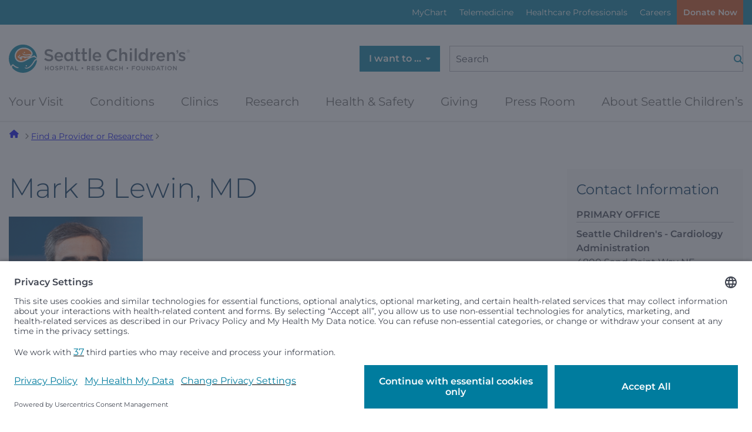

--- FILE ---
content_type: text/html; charset=utf-8
request_url: https://www.seattlechildrens.org/directory/mark-b-lewin/
body_size: 45700
content:
<!doctype html>

<html class="no-js" lang="en" data-edit-mode="Default" data-environment="Production" data-isenvironmentDev="False">

<head>
    <!-- Usercentrics is now loaded in Tealium -->

    <title>Mark B Lewin, MD  </title>
    <meta http-equiv="X-UA-Compatible" content="IE=edge,chrome=1" />
    <meta charset="utf-8" />
    <meta content="width=device-width, initial-scale=1" name="viewport">
    <meta name="msvalidate.01" content="C8DCF0830F14F4ABA678C3ED86E25B93" />

        
            <link rel="apple-touch-icon" sizes="114x114" href="/apple-touch-icon-114x114.png" /><link rel="apple-touch-icon" sizes="120x120" href="/apple-touch-icon-120x120.png" /><link rel="apple-touch-icon" sizes="144x144" href="/apple-touch-icon-144x144.png" /><link rel="apple-touch-icon" sizes="152x152" href="/apple-touch-icon-152x152.png" /><link rel="apple-touch-icon" sizes="167x167" href="/apple-touch-icon-167x167.png" /><link rel="apple-touch-icon" sizes="180x180" href="/apple-touch-icon-180x180.png" /><link rel="apple-touch-icon" sizes="57x57" href="/apple-touch-icon-57x57.png" /><link rel="apple-touch-icon" sizes="60x60" href="/apple-touch-icon-60x60.png" /><link rel="apple-touch-icon" sizes="72x72" href="/apple-touch-icon-72x72.png" /><link rel="apple-touch-icon" sizes="76x76" href="/apple-touch-icon-76x76.png" /><link rel="icon" sizes="144x144" href="/favicon-144x144.png" /><link rel="icon" sizes="16x16" href="/favicon-16x16.png" /><link rel="icon" sizes="192x192" href="/favicon-192x192.png" /><link rel="icon" sizes="194x194" href="/favicon-194x194.png" /><link rel="icon" sizes="256x256" href="/favicon-256x256.png" /><link rel="icon" sizes="32x32" href="/favicon-32x32.png" /><link rel="icon" sizes="36x36" href="/favicon-36x36.png" /><link rel="icon" sizes="384x384" href="/favicon-384x384.png" /><link rel="icon" sizes="48x48" href="/favicon-48x48.png" /><link rel="icon" sizes="512x512" href="/favicon-512x512.png" /><link rel="icon" sizes="72x72" href="/favicon-72x72.png" /><link rel="icon" sizes="96x96" href="/favicon-96x96.png" /><link rel="shortcut icon" sizes="favicon" href="/favicon.ico" /><link rel="icon" sizes="icon" href="/icon.svg" /><meta name="description" property="description" content="Mark B Lewin, MD, Division Chief, Cardiology; Co-Director, Heart Center, Professor" /><meta name="og:description" property="og:description" content="Mark B Lewin, MD, Division Chief, Cardiology; Co-Director, Heart Center, Professor" /><meta name="twitter:description" property="twitter:description" content="Mark B Lewin, MD, Division Chief, Cardiology; Co-Director, Heart Center, Professor" /><meta name="og:title" property="og:title" content="Mark B Lewin, MD" /><meta name="twitter:title" property="twitter:title" content="Mark B Lewin, MD" /><meta name="og:url" property="og:url" content="https://www.seattlechildrens.org/directory/mark-b-lewin/" /><link href="https://www.seattlechildrens.org/directory/mark-b-lewin/" rel="canonical" /><meta name="twitter:site" property="twitter:site" content="@seattlechildren" /><meta name="og:site_name" property="og:site_name" content="Seattle Children’s Hospital" /><meta name="og:image" property="og:image" content="https://www.seattlechildrens.org/m/directory/619ee84a-c032-4d28-b1fb-6dc128c2c3bc-profile.jpg" /><meta name="twitter:image" property="twitter:image" content="https://www.seattlechildrens.org/m/directory/619ee84a-c032-4d28-b1fb-6dc128c2c3bc-profile.jpg" /><meta name="twitter:card" property="twitter:card" content="summary_large_image" /><meta class="swiftype" name="title" data-type="string" content="Mark B Lewin, MD" /><meta class="swiftype" name="body" data-type="text" content="Mark B Lewin, MD, Division Chief, Cardiology; Co-Director, Heart Center, Professor" /><meta class="swiftype" name="categories" data-type="string" content="195" /><meta class="swiftype" name="start" data-type="date" content="2024-03-26T06:49:20.0530000-07:00" /><meta class="swiftype" name="stop" data-type="date" content="9999-12-31T23:59:59.9999999" /><meta class="swiftype" name="displayDate" data-type="date" content="2024-03-26T06:49:20.0530000-07:00" /><meta class="swiftype" name="ctype" data-type="string" content="DirectoryItemPageData" /><meta class="swiftype" name="clink" data-type="integer" content="72908" /><meta class="swiftype" name="ancestor" data-type="string" content="1" /><meta class="swiftype" name="ancestor" data-type="string" content="5" /><meta class="swiftype" name="ancestor" data-type="string" content="6855" /><meta class="swiftype" name="ancestor" data-type="string" content="83840" /><meta class="swiftype" name="ancestor" data-type="string" content="72908" /><script type="application/ld+json">{"@context":"https://schema.org","@type":"MedicalWebPage","name":"Mark B Lewin, MD","description":"Mark B Lewin, MD, Division Chief, Cardiology; Co-Director, Heart Center, Professor","alternateName":"Mark B Lewin, MD","identifier":"https://www.seattlechildrens.org/directory/mark-b-lewin/","image":{"@type":"ImageObject","url":"/m/directory/619ee84a-c032-4d28-b1fb-6dc128c2c3bc-profile.jpg","thumbnailUrl":"/m/directory/619ee84a-c032-4d28-b1fb-6dc128c2c3bc-profile.jpg"},"mainEntityOfPage":"https://www.seattlechildrens.org/directory/mark-b-lewin/","url":"https://www.seattlechildrens.org/directory/mark-b-lewin/","about":{"AlternateName":["Mark B Lewin, MD"],"MainEntityOfPage":["https://www.seattlechildrens.org/directory/mark-b-lewin/"],"AdditionalProperty":[{"Value":["Cardiology, Fetal Center, Vascular Anomalies, Neuromuscular Program"],"Name":["Medical Specialty"]},{"Value":["Division Chief, Cardiology; Co-Director, Heart Center"],"Name":["Children\u0027s Title"]},{"Value":["Professor"],"Name":["Academic Title"]},{"Value":["Thomas Bradley Armstrong Endowed Chair in Pediatric Cardiology"],"Name":["Foundations Title"]},{"Value":["Division Chief, Cardiology; Co-Director, Heart Center"],"Name":["Research Center"]},{"Value":["February 2001"],"Name":["On Staff Since"]},{"Value":["American Board of Pediatrics"],"Name":["Board Certification(s)"]},{"Value":["Keck School of Medicine at USC, Los Angeles, CA"],"Name":["Education"]},{"Value":["Children\u0027s Hospital of Los Angeles, Los Angeles, CA"],"Name":["Residency"]},{"Value":["Baylor/Texas Children\u0027s Hospital Pediatric Cardiol, Houston, TX"],"Name":["Fellowship"]},{"Value":["\u003Cp\u003EEchocardiography, fetal cardiac diagnosis, cardiovascular genetics \u003Cbr /\u003E\u003Cbr /\u003E\u003C/p\u003E"],"Name":["Clinical Interests"]},{"Value":["\u003Cp\u003ECardiac imaging, fetal cardiology, cardiac genetics\u003C/p\u003E"],"Name":["Research Description"]},{"Value":["Cardiology"],"Name":["Research Focus Area"]}],"@type":"Physician","name":"Mark B Lewin, MD","description":"He directs the regional fetal echocardiography service and the statewide echocardiography telemedicine service. Lewin\u2019s clinical responsibilities at Seattle Children\u2019s include general cardiology, transesophageal echocardiograms, echocardiography and cardiovascular genetics clinics. Lewin mentors pediatric cardiology fellows, as well as residents in pediatrics who have a special interest in cardiology or genetics.","identifier":"https://www.seattlechildrens.org/directory/mark-b-lewin/","image":{"@type":"ImageObject","url":"/m/directory/619ee84a-c032-4d28-b1fb-6dc128c2c3bc-profile.jpg","thumbnailUrl":"/m/directory/619ee84a-c032-4d28-b1fb-6dc128c2c3bc-profile.jpg"},"photo":{"@type":"ImageObject","url":"/m/directory/619ee84a-c032-4d28-b1fb-6dc128c2c3bc-profile.jpg","thumbnailUrl":"/m/directory/619ee84a-c032-4d28-b1fb-6dc128c2c3bc-profile.jpg"},"address":{"@type":"PostalAddress","addressLocality":"Seattle","addressRegion":"WA","postalCode":"98105","streetAddress":"4800 Sand Point Way NE RC.2.820"},"telephone":"206-987-2015"},"copyrightYear":2026,"medicalAudience":{"@type":"MedicalAudience","requiredMaxAge":21,"requiredMinAge":0,"suggestedGender":"All genders","suggestedMaxAge":21,"suggestedMinAge":0}}</script>
        
    <link href="/dist/classic.fZnfb6DJ.css" rel="stylesheet" />
    <link href="/dist/shared.CDaI6nKu.css" rel="stylesheet" />

    <script>
!function(T,l,y){var S=T.location,k="script",D="instrumentationKey",C="ingestionendpoint",I="disableExceptionTracking",E="ai.device.",b="toLowerCase",w="crossOrigin",N="POST",e="appInsightsSDK",t=y.name||"appInsights";(y.name||T[e])&&(T[e]=t);var n=T[t]||function(d){var g=!1,f=!1,m={initialize:!0,queue:[],sv:"5",version:2,config:d};function v(e,t){var n={},a="Browser";return n[E+"id"]=a[b](),n[E+"type"]=a,n["ai.operation.name"]=S&&S.pathname||"_unknown_",n["ai.internal.sdkVersion"]="javascript:snippet_"+(m.sv||m.version),{time:function(){var e=new Date;function t(e){var t=""+e;return 1===t.length&&(t="0"+t),t}return e.getUTCFullYear()+"-"+t(1+e.getUTCMonth())+"-"+t(e.getUTCDate())+"T"+t(e.getUTCHours())+":"+t(e.getUTCMinutes())+":"+t(e.getUTCSeconds())+"."+((e.getUTCMilliseconds()/1e3).toFixed(3)+"").slice(2,5)+"Z"}(),iKey:e,name:"Microsoft.ApplicationInsights."+e.replace(/-/g,"")+"."+t,sampleRate:100,tags:n,data:{baseData:{ver:2}}}}var h=d.url||y.src;if(h){function a(e){var t,n,a,i,r,o,s,c,u,p,l;g=!0,m.queue=[],f||(f=!0,t=h,s=function(){var e={},t=d.connectionString;if(t)for(var n=t.split(";"),a=0;a<n.length;a++){var i=n[a].split("=");2===i.length&&(e[i[0][b]()]=i[1])}if(!e[C]){var r=e.endpointsuffix,o=r?e.location:null;e[C]="https://"+(o?o+".":"")+"dc."+(r||"services.visualstudio.com")}return e}(),c=s[D]||d[D]||"",u=s[C],p=u?u+"/v2/track":d.endpointUrl,(l=[]).push((n="SDK LOAD Failure: Failed to load Application Insights SDK script (See stack for details)",a=t,i=p,(o=(r=v(c,"Exception")).data).baseType="ExceptionData",o.baseData.exceptions=[{typeName:"SDKLoadFailed",message:n.replace(/\./g,"-"),hasFullStack:!1,stack:n+"\nSnippet failed to load ["+a+"] -- Telemetry is disabled\nHelp Link: https://go.microsoft.com/fwlink/?linkid=2128109\nHost: "+(S&&S.pathname||"_unknown_")+"\nEndpoint: "+i,parsedStack:[]}],r)),l.push(function(e,t,n,a){var i=v(c,"Message"),r=i.data;r.baseType="MessageData";var o=r.baseData;return o.message='AI (Internal): 99 message:"'+("SDK LOAD Failure: Failed to load Application Insights SDK script (See stack for details) ("+n+")").replace(/\"/g,"")+'"',o.properties={endpoint:a},i}(0,0,t,p)),function(e,t){if(JSON){var n=T.fetch;if(n&&!y.useXhr)n(t,{method:N,body:JSON.stringify(e),mode:"cors"});else if(XMLHttpRequest){var a=new XMLHttpRequest;a.open(N,t),a.setRequestHeader("Content-type","application/json"),a.send(JSON.stringify(e))}}}(l,p))}function i(e,t){f||setTimeout(function(){!t&&m.core||a()},500)}var e=function(){var n=l.createElement(k);n.src=h;var e=y[w];return!e&&""!==e||"undefined"==n[w]||(n[w]=e),n.onload=i,n.onerror=a,n.onreadystatechange=function(e,t){"loaded"!==n.readyState&&"complete"!==n.readyState||i(0,t)},n}();y.ld<0?l.getElementsByTagName("head")[0].appendChild(e):setTimeout(function(){l.getElementsByTagName(k)[0].parentNode.appendChild(e)},y.ld||0)}try{m.cookie=l.cookie}catch(p){}function t(e){for(;e.length;)!function(t){m[t]=function(){var e=arguments;g||m.queue.push(function(){m[t].apply(m,e)})}}(e.pop())}var n="track",r="TrackPage",o="TrackEvent";t([n+"Event",n+"PageView",n+"Exception",n+"Trace",n+"DependencyData",n+"Metric",n+"PageViewPerformance","start"+r,"stop"+r,"start"+o,"stop"+o,"addTelemetryInitializer","setAuthenticatedUserContext","clearAuthenticatedUserContext","flush"]),m.SeverityLevel={Verbose:0,Information:1,Warning:2,Error:3,Critical:4};var s=(d.extensionConfig||{}).ApplicationInsightsAnalytics||{};if(!0!==d[I]&&!0!==s[I]){var c="onerror";t(["_"+c]);var u=T[c];T[c]=function(e,t,n,a,i){var r=u&&u(e,t,n,a,i);return!0!==r&&m["_"+c]({message:e,url:t,lineNumber:n,columnNumber:a,error:i}),r},d.autoExceptionInstrumented=!0}return m}(y.cfg);function a(){y.onInit&&y.onInit(n)}(T[t]=n).queue&&0===n.queue.length?(n.queue.push(a),n.trackPageView({})):a()}(window,document,{src: "https://js.monitor.azure.com/scripts/b/ai.2.gbl.min.js", crossOrigin: "anonymous", cfg: {connectionString: 'InstrumentationKey=3c82cf95-02da-413e-9054-702799ec7299;IngestionEndpoint=https://westus2-1.in.applicationinsights.azure.com/;LiveEndpoint=https://westus2.livediagnostics.monitor.azure.com/', disableCookiesUsage: false }});
</script>


<style type="text/css">
.classic-list, .classic-list ul {padding-left: 0;}
</style>    
        <script>
            !function(T,l,y){var S=T.location,k="script",D="instrumentationKey",C="ingestionendpoint",I="disableExceptionTracking",E="ai.device.",b="toLowerCase",w="crossOrigin",N="POST",e="appInsightsSDK",t=y.name||"appInsights";(y.name||T[e])&&(T[e]=t);var n=T[t]||function(d){var g=!1,f=!1,m={initialize:!0,queue:[],sv:"5",version:2,config:d};function v(e,t){var n={},a="Browser";return n[E+"id"]=a[b](),n[E+"type"]=a,n["ai.operation.name"]=S&&S.pathname||"_unknown_",n["ai.internal.sdkVersion"]="javascript:snippet_"+(m.sv||m.version),{time:function(){var e=new Date;function t(e){var t=""+e;return 1===t.length&&(t="0"+t),t}return e.getUTCFullYear()+"-"+t(1+e.getUTCMonth())+"-"+t(e.getUTCDate())+"T"+t(e.getUTCHours())+":"+t(e.getUTCMinutes())+":"+t(e.getUTCSeconds())+"."+((e.getUTCMilliseconds()/1e3).toFixed(3)+"").slice(2,5)+"Z"}(),iKey:e,name:"Microsoft.ApplicationInsights."+e.replace(/-/g,"")+"."+t,sampleRate:100,tags:n,data:{baseData:{ver:2}}}}var h=d.url||y.src;if(h){function a(e){var t,n,a,i,r,o,s,c,u,p,l;g=!0,m.queue=[],f||(f=!0,t=h,s=function(){var e={},t=d.connectionString;if(t)for(var n=t.split(";"),a=0;a<n.length;a++){var i=n[a].split("=");2===i.length&&(e[i[0][b]()]=i[1])}if(!e[C]){var r=e.endpointsuffix,o=r?e.location:null;e[C]="https://"+(o?o+".":"")+"dc."+(r||"services.visualstudio.com")}return e}(),c=s[D]||d[D]||"",u=s[C],p=u?u+"/v2/track":d.endpointUrl,(l=[]).push((n="SDK LOAD Failure: Failed to load Application Insights SDK script (See stack for details)",a=t,i=p,(o=(r=v(c,"Exception")).data).baseType="ExceptionData",o.baseData.exceptions=[{typeName:"SDKLoadFailed",message:n.replace(/\./g,"-"),hasFullStack:!1,stack:n+"\nSnippet failed to load ["+a+"] -- Telemetry is disabled\nHelp Link: https://go.microsoft.com/fwlink/?linkid=2128109\nHost: "+(S&&S.pathname||"_unknown_")+"\nEndpoint: "+i,parsedStack:[]}],r)),l.push(function(e,t,n,a){var i=v(c,"Message"),r=i.data;r.baseType="MessageData";var o=r.baseData;return o.message='AI (Internal): 99 message:"'+("SDK LOAD Failure: Failed to load Application Insights SDK script (See stack for details) ("+n+")").replace(/\"/g,"")+'"',o.properties={endpoint:a},i}(0,0,t,p)),function(e,t){if(JSON){var n=T.fetch;if(n&&!y.useXhr)n(t,{method:N,body:JSON.stringify(e),mode:"cors"});else if(XMLHttpRequest){var a=new XMLHttpRequest;a.open(N,t),a.setRequestHeader("Content-type","application/json"),a.send(JSON.stringify(e))}}}(l,p))}function i(e,t){f||setTimeout(function(){!t&&m.core||a()},500)}var e=function(){var n=l.createElement(k);n.src=h;var e=y[w];return!e&&""!==e||"undefined"==n[w]||(n[w]=e),n.onload=i,n.onerror=a,n.onreadystatechange=function(e,t){"loaded"!==n.readyState&&"complete"!==n.readyState||i(0,t)},n}();y.ld<0?l.getElementsByTagName("head")[0].appendChild(e):setTimeout(function(){l.getElementsByTagName(k)[0].parentNode.appendChild(e)},y.ld||0)}try{m.cookie=l.cookie}catch(p){}function t(e){for(;e.length;)!function(t){m[t]=function(){var e=arguments;g||m.queue.push(function(){m[t].apply(m,e)})}}(e.pop())}var n="track",r="TrackPage",o="TrackEvent";t([n+"Event",n+"PageView",n+"Exception",n+"Trace",n+"DependencyData",n+"Metric",n+"PageViewPerformance","start"+r,"stop"+r,"start"+o,"stop"+o,"addTelemetryInitializer","setAuthenticatedUserContext","clearAuthenticatedUserContext","flush"]),m.SeverityLevel={Verbose:0,Information:1,Warning:2,Error:3,Critical:4};var s=(d.extensionConfig||{}).ApplicationInsightsAnalytics||{};if(!0!==d[I]&&!0!==s[I]){var c="onerror";t(["_"+c]);var u=T[c];T[c]=function(e,t,n,a,i){var r=u&&u(e,t,n,a,i);return!0!==r&&m["_"+c]({message:e,url:t,lineNumber:n,columnNumber:a,error:i}),r},d.autoExceptionInstrumented=!0}return m}(y.cfg);function a(){y.onInit&&y.onInit(n)}(T[t]=n).queue&&0===n.queue.length?(n.queue.push(a),n.trackPageView({})):a()}(window,document,{
src: "https://js.monitor.azure.com/scripts/b/ai.2.min.js", // The SDK URL Source
crossOrigin: "anonymous", 
cfg: { // Application Insights Configuration
    connectionString: 'InstrumentationKey=3c82cf95-02da-413e-9054-702799ec7299;IngestionEndpoint=https://westus2-1.in.applicationinsights.azure.com/;LiveEndpoint=https://westus2.livediagnostics.monitor.azure.com/'
}});
        </script>
</head>

<body class="interior theme-classic" data-page-id="72908" data-env="Production">

    <script>
	window.seattleChildrensConfig = {
		// Core Configuration
		sessionTimeout: 30 * 60 * 1000, // 30 minutes (GA4-style session)
		trackingVersion: "2.0", // Extensions-based tracking
		debugMode: false, // Set to true for development/debugging

		// Extension Feature Toggles
		enablePageLoadTracking: true, // UTM collection, session management
		enableBlockTracking: true,  // Universal data-block-type tracking
		enableLinkTracking: true, // 13 categories of link tracking
		enableEngagementTracking: true, // Event-to-event engagement time
		enableUserClassification: true, // New vs. returning user detection
		enableGeolocationParsing: true, // Geographic data extraction
		enableGoogleAdsConversion: true, // Conversion datetime formatting

		// Enhanced Engagement Configuration
		engagementTracking: {
			scrollDepth: true, // Track scroll milestones
			timeOnPage: true, // Track time-based milestones
			formInteractions: true, // Track form field interactions
			exitIntent: true, // Track exit intent behavior
			contentEngagement: true, // Track video/image interactions
		},

		// Debug and Development
		extensionDebugMode: {
			pageLoad: false,
			blockTracking: false,
			linkTracking: false
		},
	};
</script>

<!-------------------------------------------
    Tealium IQ Container
    EventStream → Google Cloud Storage
-------------------------------------------->
<script type="text/javascript">
	(function (a, b, c, d) {
		a = "//tags.tiqcdn.com/utag/seattlechildrens/main/prod/utag.js";
		b = document;
		c = "script";
		d = b.createElement(c);
		d.src = a;
		d.type = "text/java" + c;
		d.async = true;
		a = b.getElementsByTagName(c)[0];
		a.parentNode.insertBefore(d, a);
	})();
</script>

<!-------------------------------------------
    Google Tag Manager (GTM)
    Independent of Tealium - no changes needed
-------------------------------------------->
<script>
	!(function (w, d, s, l, i) {
		(w[l] = w[l] || []).push({ "gtm.start": new Date().getTime(), event: "gtm.js" });
		var f = d.getElementsByTagName(s)[0],
			j = d.createElement(s),
			dl = l != "dataLayer" ? "&l=" + l : "";
		(j.async = true), (j.src = "https://www.googletagmanager.com/gtm.js?id=" + i + dl), f.parentNode.insertBefore(j, f);
	})(window, document, "script", "dataLayer", "GTM-T6GSDZ");
</script>

    <div data-swiftype-index='false'>
    <a class="visually-hidden js-skip-toggle" href="#nav">Skip to navigation menu</a>
    <a class="visually-hidden" href="#main-content">Skip to content</a>
</div>
    
    
<div><div>

    <div class="sitewide-alerts alerts-dismiss--multi theme-dark-blue collapsed js-sitewide-alerts" id="sitewide-alerts" data-swiftype-index='false' data-block-type="SitewideAlertBannerBlockData" data-block-name="Sitewide Alert Banner" data-block-id="37462">
        <div class="tw-container">
            <div class="sitewide-alerts-container">
                

        </div>
    </div>
</div>
</div></div>

    

    
        
<header class="site-header header unified-header" data-swiftype-index="false" role="banner">
    
<div class="tw-hidden lg:tw-block menu--eyebrow theme-medium-blue">
    <div class="tw-container">
        <ul class="menu--utility vlist body-small js-menu-utility">
            
<li class="">
<a href="/patients-families/mychart/" title="MyChart">
    MyChart
</a>

</li>
<li class="">
<a href="/clinics/telemedicine/" title="Telemedicine">
    Telemedicine
</a>

</li>
<li class="">
<a href="/healthcare-professionals/" title="Healthcare Professionals">
    Healthcare Professionals
</a>

</li>
<li class="">
<a href="/careers/" title="Careers">
    Careers
</a>

</li>

            <li>
                <a class="alerts-menu-btn btn hidden js-alerts-menu-btn" href="#sitewide-alerts" title="Alerts">
                    <span>Alerts</span>
                    <span class="alert-count js-alert-count"></span>
                </a>
            </li>

                <li>
                    
    <a class="donate cta-btn tw-m-0 tw-bg-darkorange tw-text-sm" href="https://give.seattlechildrens.org/give/284150/#!/donation/checkout?c_src=dotorg&amp;c_src2=global-donate-button" target="_self"    title="Donate Now">
        Donate Now
    </a>

                </li>
        </ul>
    </div>
</div>

    
<div class="site-header-top">
    <div class="tw-container">
        <div class="header-row">
            <div class="flex-left">
                <div class="logo-full">
                    <a href="/" class="logo" aria-label="Logo for Seattle Children's">
                        
<svg width="232" height="36" viewBox="0 0 232 36" fill="none" xmlns="http://www.w3.org/2000/svg">
<g clip-path="url(#clip0_1036_162)">
<path d="M226.57 8.46C226.57 7.34 227.47 6.41 228.61 6.41C229.75 6.41 230.64 7.33 230.64 8.44C230.64 9.56 229.74 10.49 228.6 10.49C227.46 10.49 226.57 9.57 226.57 8.46ZM230.46 8.45C230.46 7.42 229.67 6.59 228.61 6.59C227.55 6.59 226.75 7.43 226.75 8.45C226.75 9.48 227.54 10.31 228.6 10.31C229.66 10.31 230.46 9.47 230.46 8.45ZM227.81 7.35H228.74C229 7.35 229.22 7.43 229.36 7.57C229.46 7.66 229.53 7.81 229.53 7.97C229.53 8.32 229.3 8.52 228.99 8.6L229.64 9.44H229.26L228.66 8.65H228.13V9.44H227.82V7.35H227.81ZM228.72 8.37C229.01 8.37 229.22 8.24 229.22 8C229.22 7.77 229.04 7.63 228.74 7.63H228.13V8.37H228.73H228.72Z" fill="#797C81"/>
<path d="M46.21 27.42H47.14V29.62H49.66V27.42H50.59V32.71H49.66V30.48H47.14V32.71H46.21V27.42Z" fill="#797C81"/>
<path d="M52.25 30.08C52.25 28.58 53.4 27.33 55.02 27.33C56.64 27.33 57.78 28.56 57.78 30.05V30.07C57.78 31.56 56.63 32.8 55.01 32.8C53.39 32.8 52.25 31.57 52.25 30.08ZM56.8 30.08C56.8 29.04 56.05 28.19 55 28.19C53.95 28.19 53.22 29.03 53.22 30.06V30.08C53.22 31.11 53.97 31.96 55.02 31.96C56.07 31.96 56.8 31.12 56.8 30.09V30.08Z" fill="#797C81"/>
<path d="M59.05 31.94L59.61 31.28C60.11 31.72 60.62 31.97 61.28 31.97C61.85 31.97 62.22 31.7 62.22 31.3V31.28C62.22 30.9 62.01 30.7 61.03 30.47C59.91 30.2 59.27 29.87 59.27 28.89V28.87C59.27 27.96 60.02 27.34 61.08 27.34C61.85 27.34 62.46 27.57 63 28.01L62.5 28.71C62.03 28.36 61.55 28.17 61.07 28.17C60.53 28.17 60.21 28.45 60.21 28.79V28.81C60.21 29.22 60.45 29.4 61.46 29.64C62.58 29.91 63.16 30.31 63.16 31.19C63.16 32.2 62.38 32.78 61.27 32.78C60.46 32.78 59.7 32.5 59.06 31.93L59.05 31.94Z" fill="#797C81"/>
<path d="M64.77 27.42H66.86C68.09 27.42 68.87 28.12 68.87 29.19C68.87 30.39 67.92 31.01 66.75 31.01H65.7V32.71H64.77V27.42ZM66.78 30.17C67.48 30.17 67.92 29.78 67.92 29.23V29.21C67.92 28.59 67.47 28.27 66.78 28.27H65.7V30.17H66.78Z" fill="#797C81"/>
<path d="M70.41 27.42H71.34V32.71H70.41V27.42Z" fill="#797C81"/>
<path d="M74.58 28.28H72.9V27.42H77.19V28.28H75.51V32.71H74.57V28.28H74.58Z" fill="#797C81"/>
<path d="M79.9 27.38H80.76L83.09 32.7H82.11L81.57 31.42H79.07L78.53 32.7H77.58L79.91 27.38H79.9ZM81.23 30.6L80.32 28.49L79.41 30.6H81.23Z" fill="#797C81"/>
<path d="M84.53 27.42H85.46V31.86H88.24V32.71H84.53V27.42Z" fill="#797C81"/>
<path d="M92.65 30.06V30.04C92.65 29.45 93.14 28.98 93.71 28.98C94.28 28.98 94.78 29.45 94.78 30.04V30.06C94.78 30.65 94.3 31.12 93.71 31.12C93.12 31.12 92.65 30.65 92.65 30.06Z" fill="#797C81"/>
<path d="M99.58 27.42H101.94C102.6 27.42 103.13 27.62 103.47 27.95C103.75 28.24 103.91 28.63 103.91 29.09C103.91 29.97 103.39 30.49 102.65 30.71L104.08 32.71H102.99L101.69 30.87H100.53V32.71H99.6V27.42H99.58ZM101.87 30.04C102.53 30.04 102.96 29.69 102.96 29.16V29.14C102.96 28.57 102.55 28.26 101.86 28.26H100.51V30.03H101.87V30.04Z" fill="#797C81"/>
<path d="M105.58 27.42H109.5V28.25H106.51V29.63H109.16V30.46H106.51V31.88H109.54V32.71H105.58V27.42Z" fill="#797C81"/>
<path d="M110.82 31.94L111.38 31.28C111.89 31.72 112.39 31.97 113.05 31.97C113.62 31.97 113.99 31.7 113.99 31.3V31.28C113.99 30.9 113.78 30.7 112.8 30.47C111.67 30.2 111.04 29.87 111.04 28.89V28.87C111.04 27.96 111.8 27.34 112.85 27.34C113.62 27.34 114.23 27.57 114.77 28.01L114.27 28.71C113.8 28.36 113.32 28.17 112.83 28.17C112.29 28.17 111.97 28.45 111.97 28.79V28.81C111.97 29.22 112.21 29.4 113.22 29.64C114.34 29.91 114.92 30.31 114.92 31.19C114.92 32.2 114.14 32.78 113.03 32.78C112.22 32.78 111.46 32.5 110.82 31.93V31.94Z" fill="#797C81"/>
<path d="M116.54 27.42H120.46V28.25H117.47V29.63H120.12V30.46H117.47V31.88H120.5V32.71H116.54V27.42Z" fill="#797C81"/>
<path d="M124.01 27.38H124.87L127.19 32.7H126.21L125.67 31.42H123.17L122.63 32.7H121.68L124 27.38H124.01ZM125.34 30.6L124.43 28.49L123.52 30.6H125.34Z" fill="#797C81"/>
<path d="M128.65 27.42H131.01C131.67 27.42 132.2 27.62 132.54 27.95C132.82 28.24 132.98 28.63 132.98 29.09C132.98 29.97 132.46 30.49 131.72 30.71L133.15 32.71H132.06L130.76 30.87H129.6V32.71H128.67V27.42H128.65ZM130.94 30.04C131.6 30.04 132.03 29.69 132.03 29.16V29.14C132.03 28.57 131.62 28.26 130.94 28.26H129.59V30.03H130.95L130.94 30.04Z" fill="#797C81"/>
<path d="M134.41 30.08C134.41 28.56 135.53 27.33 137.14 27.33C138.11 27.33 138.7 27.67 139.21 28.15L138.61 28.84C138.19 28.45 137.73 28.18 137.13 28.18C136.12 28.18 135.38 29.01 135.38 30.05V30.07C135.38 31.11 136.11 31.95 137.13 31.95C137.78 31.95 138.19 31.69 138.65 31.26L139.25 31.86C138.7 32.44 138.09 32.8 137.1 32.8C135.56 32.8 134.41 31.6 134.41 30.08Z" fill="#797C81"/>
<path d="M140.75 27.42H141.68V29.62H144.2V27.42H145.13V32.71H144.2V30.48H141.68V32.71H140.75V27.42Z" fill="#797C81"/>
<path d="M149.93 30.06V30.04C149.93 29.45 150.42 28.98 150.99 28.98C151.56 28.98 152.06 29.45 152.06 30.04V30.06C152.06 30.65 151.58 31.12 150.99 31.12C150.4 31.12 149.93 30.65 149.93 30.06Z" fill="#797C81"/>
<path d="M156.87 27.42H160.81V28.27H157.8V29.71H160.47V30.56H157.8V32.71H156.87V27.42Z" fill="#797C81"/>
<path d="M162.08 30.08C162.08 28.58 163.23 27.33 164.85 27.33C166.47 27.33 167.61 28.56 167.61 30.05V30.07C167.61 31.56 166.46 32.8 164.84 32.8C163.22 32.8 162.08 31.57 162.08 30.08ZM166.63 30.08C166.63 29.04 165.88 28.19 164.83 28.19C163.78 28.19 163.05 29.03 163.05 30.06V30.08C163.05 31.11 163.8 31.96 164.85 31.96C165.9 31.96 166.63 31.12 166.63 30.09V30.08Z" fill="#797C81"/>
<path d="M169.18 30.47V27.43H170.11V30.44C170.11 31.42 170.62 31.95 171.45 31.95C172.28 31.95 172.78 31.45 172.78 30.48V27.44H173.71V30.44C173.71 32.02 172.82 32.81 171.44 32.81C170.06 32.81 169.19 32.02 169.19 30.48L169.18 30.47Z" fill="#797C81"/>
<path d="M175.52 27.42H176.38L179.21 31.08V27.42H180.12V32.71H179.34L176.43 28.95V32.71H175.52V27.42Z" fill="#797C81"/>
<path d="M182.02 27.42H183.99C185.65 27.42 186.8 28.56 186.8 30.05V30.07C186.8 31.56 185.65 32.71 183.99 32.71H182.02V27.42ZM183.99 31.86C185.1 31.86 185.82 31.11 185.82 30.08C185.82 29.03 185.1 28.27 183.99 28.27H182.95V31.86H183.99Z" fill="#797C81"/>
<path d="M189.98 27.38H190.84L193.17 32.7H192.19L191.65 31.42H189.15L188.61 32.7H187.66L189.99 27.38H189.98ZM191.31 30.6L190.4 28.49L189.49 30.6H191.31Z" fill="#797C81"/>
<path d="M195.23 28.28H193.55V27.42H197.84V28.28H196.16V32.71H195.22V28.28H195.23Z" fill="#797C81"/>
<path d="M199.41 27.42H200.34V32.71H199.41V27.42Z" fill="#797C81"/>
<path d="M202.05 30.08C202.05 28.58 203.2 27.33 204.82 27.33C206.44 27.33 207.58 28.56 207.58 30.05V30.07C207.58 31.56 206.43 32.8 204.81 32.8C203.19 32.8 202.05 31.57 202.05 30.08ZM206.6 30.08C206.6 29.04 205.85 28.19 204.8 28.19C203.75 28.19 203.02 29.03 203.02 30.06V30.08C203.02 31.11 203.77 31.96 204.82 31.96C205.87 31.96 206.6 31.12 206.6 30.09V30.08Z" fill="#797C81"/>
<path d="M209.24 27.42H210.1L212.93 31.08V27.42H213.84V32.71H213.06L210.14 28.95V32.71H209.23V27.42H209.24Z" fill="#797C81"/>
<path d="M215.8 9.33998V7.08998H214.54C213.71 7.15998 213.55 8.00998 213.55 8.00998V9.17998H214.73V9.35998C214.73 10.06 214.41 10.56 213.76 10.69V11.62C214.94 11.5 215.79 10.72 215.79 9.31998" fill="#797C81"/>
<path d="M45.02 18.87L46.61 16.98C48.05 18.23 49.48 18.93 51.35 18.93C52.98 18.93 54.01 18.18 54.01 17.04V17C54.01 15.93 53.41 15.35 50.62 14.7C47.43 13.93 45.62 12.99 45.62 10.22V10.18C45.62 7.60999 47.76 5.82999 50.75 5.82999C52.94 5.82999 54.68 6.49999 56.2 7.71999L54.78 9.70999C53.43 8.69999 52.08 8.16999 50.71 8.16999C49.17 8.16999 48.27 8.95999 48.27 9.94999V9.98999C48.27 11.15 48.96 11.66 51.83 12.35C55 13.12 56.66 14.26 56.66 16.75V16.79C56.66 19.6 54.45 21.27 51.3 21.27C49 21.27 46.84 20.48 45.04 18.87H45.02Z" fill="#797C81"/>
<path d="M58.16 15.44V15.4C58.16 12.16 60.46 9.49998 63.69 9.49998C67.29 9.49998 69.12 12.33 69.12 15.59C69.12 15.83 69.1 16.06 69.08 16.32H60.76C61.04 18.16 62.35 19.2 64.02 19.2C65.29 19.2 66.19 18.73 67.09 17.85L68.61 19.2C67.54 20.49 66.06 21.32 63.98 21.32C60.7 21.32 58.17 18.94 58.17 15.44H58.16ZM66.55 14.6C66.38 12.93 65.39 11.62 63.68 11.62C62.09 11.62 60.98 12.84 60.74 14.6H66.55Z" fill="#797C81"/>
<path d="M106.81 15.44V15.4C106.81 12.16 109.1 9.49998 112.34 9.49998C115.94 9.49998 117.76 12.33 117.76 15.59C117.76 15.83 117.74 16.06 117.72 16.32H109.4C109.68 18.16 110.99 19.2 112.66 19.2C113.93 19.2 114.83 18.73 115.73 17.85L117.25 19.2C116.18 20.49 114.7 21.32 112.62 21.32C109.34 21.32 106.81 18.94 106.81 15.44ZM115.19 14.6C115.02 12.93 114.03 11.62 112.32 11.62C110.73 11.62 109.62 12.84 109.38 14.6H115.19Z" fill="#797C81"/>
<path d="M124.53 13.59V13.55C124.53 9.27998 127.73 5.78998 132.27 5.78998C135.04 5.78998 136.71 6.74998 138.15 8.12998L136.46 10.08C135.26 8.95998 133.97 8.21998 132.26 8.21998C129.38 8.21998 127.3 10.58 127.3 13.52V13.56C127.3 16.5 129.38 18.9 132.26 18.9C134.1 18.9 135.28 18.15 136.57 16.95L138.26 18.66C136.7 20.29 134.98 21.32 132.17 21.32C127.79 21.32 124.53 17.91 124.53 13.6V13.59Z" fill="#797C81"/>
<path d="M156.75 9.72998H154.16V21.05H156.75V9.72998Z" fill="#797C81"/>
<path d="M70.49 15.41V15.37C70.49 11.62 72.94 9.48998 75.53 9.48998C77.32 9.48998 78.45 10.43 79.23 11.48V9.28998H81.72V21.04H79.23V19.15C78.43 20.33 77.3 21.27 75.53 21.27C72.98 21.27 70.49 19.15 70.49 15.39V15.41ZM79.27 15.41V15.37C79.27 13.18 77.79 11.75 76.13 11.75C74.47 11.75 73.01 13.12 73.01 15.37V15.41C73.01 17.6 74.45 19.03 76.13 19.03C77.81 19.03 79.27 17.57 79.27 15.41Z" fill="#797C81"/>
<path d="M180.15 9.72998H182.75V12.28C183.46 10.59 184.77 9.42998 186.76 9.50998V12.26H186.61C184.34 12.26 182.75 13.74 182.75 16.74V21.05H180.15V9.72998Z" fill="#797C81"/>
<path d="M90.96 11.96V9.72998H87.92V4.66998H86.4C85.78 4.68998 85.38 5.06998 85.32 5.84998V9.72998H83.88V11.96H85.32V17.92C85.32 20.41 86.67 21.25 88.58 21.25C89.54 21.25 90.27 21.04 90.92 20.67V18.55C90.4 18.81 89.89 18.94 89.31 18.94C88.43 18.94 87.92 18.53 87.92 17.52V11.97H90.96V11.96Z" fill="#797C81"/>
<path d="M99.49 11.96V9.72998H96.45V4.66998H94.93C94.3 4.68998 93.89 5.07998 93.85 5.87998V9.72998H92.41V11.96H93.85V17.92C93.85 20.41 95.2 21.25 97.11 21.25C98.08 21.25 98.8 21.04 99.45 20.67V18.55C98.93 18.81 98.42 18.94 97.84 18.94C96.96 18.94 96.45 18.53 96.45 17.52V11.97H99.49V11.96Z" fill="#797C81"/>
<path d="M103.16 4.66999C102.56 4.66999 102.15 5.01999 102.06 5.72999V21.05H104.66V4.65999H103.16V4.66999Z" fill="#797C81"/>
<path d="M146.85 9.49999C145.09 9.49999 144.04 10.42 143.31 11.49V4.67999H141.74C141.14 4.71999 140.74 5.11999 140.71 5.91999V21.06H143.3V14.67C143.3 12.91 144.35 11.86 145.85 11.86C147.35 11.86 148.27 12.87 148.27 14.63V21.06H150.86V13.85C150.86 11.21 149.38 9.49999 146.83 9.49999H146.85Z" fill="#797C81"/>
<path d="M161.31 4.65999C160.73 4.69999 160.35 5.07999 160.3 5.80999V21.05H162.9V4.65999H161.32H161.31Z" fill="#797C81"/>
<path d="M175.29 4.67999C174.78 4.71999 174.43 5.00999 174.32 5.58999V11.5C173.51 10.45 172.33 9.50999 170.46 9.50999C167.75 9.50999 165.21 11.63 165.21 15.39V15.43C165.21 19.18 167.8 21.31 170.46 21.31C172.3 21.31 173.48 20.36 174.32 19.19V21.08H176.91V4.69999H175.29V4.67999ZM174.36 15.42C174.36 17.59 172.82 19.04 171.08 19.04C169.34 19.04 167.82 17.6 167.82 15.42V15.38C167.82 13.13 169.3 11.76 171.08 11.76C172.86 11.76 174.36 13.2 174.36 15.38V15.42Z" fill="#797C81"/>
<path d="M187.99 15.44V15.4C187.99 12.16 190.28 9.49998 193.52 9.49998C197.12 9.49998 198.95 12.33 198.95 15.59C198.95 15.83 198.93 16.06 198.91 16.32H190.59C190.87 18.16 192.18 19.2 193.85 19.2C195.12 19.2 196.02 18.73 196.92 17.85L198.44 19.2C197.37 20.49 195.89 21.32 193.81 21.32C190.53 21.32 188 18.94 188 15.44H187.99ZM196.37 14.6C196.2 12.93 195.21 11.62 193.5 11.62C191.91 11.62 190.8 12.84 190.56 14.6H196.37Z" fill="#797C81"/>
<path d="M201.57 9.72998H204.17V11.49C204.9 10.42 205.95 9.49998 207.71 9.49998C210.26 9.49998 211.74 11.22 211.74 13.85V21.06H209.15V14.63C209.15 12.87 208.27 11.86 206.73 11.86C205.19 11.86 204.18 12.91 204.18 14.67V21.06H201.58V9.73998L201.57 9.72998Z" fill="#797C81"/>
<path d="M216.01 19.58L217.17 17.82C218.39 18.74 219.72 19.21 220.88 19.21C222.04 19.21 222.64 18.74 222.64 17.99V17.95C222.64 17.07 221.44 16.77 220.11 16.36C218.44 15.89 216.57 15.2 216.57 13.04V13C216.57 10.86 218.35 9.54999 220.6 9.54999C222.02 9.54999 223.56 10.05 224.76 10.84L223.73 12.68C222.64 12.02 221.48 11.61 220.53 11.61C219.52 11.61 218.94 12.08 218.94 12.75V12.79C218.94 13.61 220.16 13.95 221.49 14.38C223.14 14.9 225.01 15.65 225.01 17.68V17.72C225.01 20.1 223.16 21.28 220.81 21.28C219.2 21.28 217.42 20.7 216.01 19.59V19.58Z" fill="#797C81"/>
<path d="M154.05 6.04998C154.05 5.24998 154.7 4.60999 155.5 4.60999C156.3 4.60999 156.95 5.25998 156.95 6.04998C156.95 6.83998 156.3 7.49998 155.5 7.49998C154.7 7.49998 154.05 6.84998 154.05 6.04998Z" fill="#797C81"/>
<path fill-rule="evenodd" clip-rule="evenodd" d="M26.95 8.44999C25.5 7.02999 23.64 6.17999 21.66 5.79999C19.58 5.39999 17.32 5.51999 15.32 6.20999C14.95 6.33999 14.59 6.48999 14.24 6.64999C14.02 6.74999 13.81 6.86999 13.6 6.98999C11.87 7.98999 10.12 9.83999 9.46 12.23C9.25 13 9.13 13.78 9.13 14.55C9.13 16.19 9.65 17.75 10.84 18.99C12.35 20.55 14.09 20.9 15.79 20.9C15.81 20.9 15.83 20.9 15.86 20.9C16.98 20.9 18.1 20.59 19.13 20.16C19.9 19.84 20.63 19.41 21.37 19.02C22.11 18.63 22.8 18.28 23.51 17.91C24.22 17.54 24.95 17.17 25.67 16.8C25.79 16.74 25.92 16.67 26.04 16.61C25.76 16.61 25.46 16.6 25.18 16.6C24.59 16.6 24.06 16.61 23.94 16.62C23.75 16.62 23.58 16.62 23.42 16.62C22.88 16.62 22.53 16.64 22.36 16.68C22.01 16.75 21.72 16.78 21.5 17.03C21.38 17.18 21.32 17.24 21.16 17.38C21.11 17.43 21.05 17.48 20.97 17.53C20.89 17.58 20.77 17.61 20.65 17.61C20.59 17.61 20.53 17.61 20.46 17.59C20.32 17.56 20.21 17.48 20.13 17.38C20.05 17.28 19.98 17.17 19.88 17.03C19.78 16.87 19.45 16.62 19.33 16.58C18.73 16.34 18.38 16.34 17.82 16.32C17.77 16.32 17.73 16.32 17.68 16.32C17.17 16.32 16.61 16.44 16.2 16.55C16.5 16.72 16.66 16.94 16.69 16.98C16.89 17.26 16.95 17.56 16.95 17.81C16.95 18.13 16.86 18.35 16.86 18.37C16.66 18.85 16.24 19.05 16.18 19.08C15.97 19.18 15.75 19.21 15.55 19.21C15.27 19.21 15.05 19.15 15.04 19.15C14.54 19.02 14.22 18.74 14.04 18.49C13.87 18.26 13.8 18.06 13.79 18.02C13.72 17.83 13.69 17.63 13.69 17.46C13.69 17.3 13.71 17.16 13.73 17.04C13.51 17.12 13.3 17.15 13.12 17.15C12.92 17.15 12.74 17.12 12.62 17.08C12.62 17.08 12.47 17.04 12.47 17.03C12.08 16.88 11.82 16.53 11.66 16.32C11.56 16.18 11.41 15.93 11.35 15.73C11.33 15.67 11.31 15.6 11.31 15.5C11.31 15.47 11.31 15.43 11.32 15.39C11.34 15.29 11.38 15.23 11.43 15.18C11.47 15.13 11.52 15.09 11.56 15.05C11.59 15.03 11.6 15.02 11.64 15C11.85 14.91 12.06 14.79 12.25 14.67C12.64 14.43 12.96 14.17 13.21 13.93C13.54 13.61 13.69 13.32 13.77 13.16C13.8 13.11 13.81 13.07 13.83 13.03C13.83 13.02 13.84 13 13.88 12.97C13.9 12.95 13.94 12.93 14.01 12.93C14.18 12.93 14.29 13.04 14.36 13.16C14.43 13.28 14.47 13.43 14.47 13.6C14.47 13.89 14.36 14.23 14.07 14.56C13.82 14.85 13.62 15.02 13.22 15.29C13 15.44 12.97 15.45 12.74 15.57C12.67 15.6 12.61 15.64 12.59 15.67C12.78 15.96 12.98 16.07 13.33 16.08C13.46 16.08 13.62 16.06 13.8 16.01C14.12 15.93 14.45 15.78 14.77 15.6C15.2 15.36 15.4 15.25 15.5 15.2C15.53 15.18 15.56 15.17 15.59 15.15C15.62 15.13 15.65 15.12 15.67 15.11C16.36 14.83 17.14 14.77 17.73 14.77C18.25 14.77 18.61 14.82 18.62 14.82C20.19 15.08 21.34 15.18 22.37 15.18C23.03 15.18 23.64 15.14 24.29 15.08C25.62 14.95 26.5 14.43 27.25 13.86C27.39 13.75 27.52 13.64 27.63 13.53C27.63 13.53 27.62 13.53 27.61 13.53C27.49 13.49 27.29 13.46 27 13.46C26.92 13.46 26.84 13.46 26.75 13.46C25.69 13.52 24.23 13.8 22.71 13.81C22.59 13.81 22.48 13.81 22.36 13.81C20.98 13.81 19.56 13.66 18.54 13.04C17.98 12.7 17.62 12.18 17.53 11.73C17.5 11.63 17.49 11.53 17.49 11.45C17.49 11.26 17.55 11.13 17.64 11.04C17.68 11.01 17.7 10.98 17.81 10.97C17.83 10.97 17.86 10.97 17.89 10.98C17.96 11.01 17.98 11.04 17.99 11.06C18 11.08 18.01 11.1 18.02 11.11C18.03 11.14 18.04 11.17 18.06 11.2C18.09 11.27 18.13 11.35 18.19 11.45C18.32 11.65 18.54 11.91 18.99 12.14C19.66 12.49 20.63 12.63 21.67 12.62C22.02 12.62 22.38 12.61 22.75 12.58C24.17 12.5 25.45 12.28 26.58 12.17C26.72 12.15 26.87 12.15 27.03 12.15C27.5 12.15 27.99 12.23 28.33 12.49C28.37 12.52 28.38 12.52 28.38 12.52C28.38 12.52 28.4 12.52 28.43 12.49C28.48 12.41 28.52 12.33 28.55 12.27C28.65 12.09 28.7 11.87 28.7 11.61C28.7 10.71 28.05 9.40999 26.96 8.41999L26.95 8.44999ZM20.69 10.1C20.67 10.52 20.32 10.85 19.89 10.85C19.45 10.85 19.09 10.5 19.09 10.06C19.09 9.61999 19.45 9.27999 19.89 9.27999C20.33 9.27999 20.68 9.62999 20.69 10.06C20.69 10.06 20.69 10.09 20.69 10.1Z" fill="#EC7625"/>
<path fill-rule="evenodd" clip-rule="evenodd" d="M35.72 19.97C35.72 19.97 35.75 20.06 35.76 20.11C35.76 20.79 35.7 21.5 35.57 22.04C33.72 29.97 26.58 35.97 18.04 35.97C14.71 35.97 11.59 35.07 8.91 33.49C8.91 33.49 8.12 33.08 6.76 32.02C6.1 31.5 5.59 31.05 5.01 30.42C4.2 29.52 4.19 28.52 4.2 28.21C4.2 27.83 4.31 27.47 4.61 27.17C4.76 26.99 5 26.9 5.21 26.9C5.34 26.9 5.46 26.94 5.53 26.99C6.01 27.35 6.27 27.66 6.71 28.01C7.6 28.7 8.48 29.19 9.3 29.56C10.18 29.95 10.79 30.07 11.32 30.09C11.73 30.11 12.11 29.96 12.31 29.8C12.51 29.63 12.6 29.43 12.62 29.35C12.62 29.29 12.6 29.22 12.56 29.18C12.49 29.11 12.31 29.07 12.16 29.03C11.72 28.91 10.88 28.66 9.82 28.16C9.04 27.82 8.38 27.45 7.53 26.8C7.14 26.5 6.08 25.52 5.92 25.39C5.76 25.27 5.56 25.12 5.25 25.11C5.09 25.11 4.68 25.23 4.37 25.41C4.06 25.59 3.62 25.97 3.42 26.24C3.15 26.61 3.04 27.06 3.05 27.56C3.05 27.9 2.92 27.76 2.89 27.71C1.05 24.85 0.0599995 21.58 0.0599995 17.98C0.0599995 8.03999 8.11 -0.0100098 18.05 -0.0100098C27.29 -0.0100098 34.88 6.92999 35.93 16C36.01 16.7 36.05 16.94 35.94 16.99C35.85 17.03 35.62 16.41 34.92 15.76C34.46 15.33 33.99 14.99 33.67 14.84C33.54 14.79 33.35 14.62 33.27 14.52C33.22 14.46 33.19 14.37 33.15 14.25C33.11 14.14 33.05 13.99 32.91 13.88C32.79 13.79 32.66 13.74 32.53 13.74C32.39 13.74 32.25 13.79 32.14 13.87C32.01 13.97 31.81 14.14 31.61 14.24C31.34 14.38 30.71 14.59 30.12 14.81C28.78 15.32 27.78 15.77 27.72 15.7C27.65 15.62 28.73 15.09 29.77 13.58C30.36 12.73 30.51 11.6 30.24 10.54C29.87 9.11999 28.63 7.55999 27.17 6.41999C25.94 5.46999 24.53 4.78999 23.08 4.37999C21.5 3.93999 19.76 3.80999 18.13 3.92999C11.59 4.37999 8.06 9.07999 7.52 13.34C7.18 16.05 8.09 19.03 10.22 20.77C12.47 22.62 15.68 22.9 18.41 22.1C20.66 21.44 22.68 20.18 24.68 18.99C26.08 18.16 27.48 17.31 28.98 16.68C30.15 16.19 31.48 15.8 32.75 16.1C33.87 16.36 34.72 17.17 35.31 18.13C35.34 18.18 35.39 18.26 35.33 18.35C35.29 18.41 35.23 18.39 35.07 18.39C34.63 18.39 34.13 18.56 33.65 18.84C33.17 19.11 32.71 19.5 32.37 19.94C31.63 20.85 31.2 21.93 30.52 22.93C29.86 23.98 29.09 25.03 28.23 26.01C26.53 27.93 24.3 29.58 22.47 29.64C22.4 29.64 22.34 29.64 22.28 29.64C21.9 29.64 21.64 29.58 21.46 29.52C21.28 29.45 21.19 29.38 21.1 29.33C21 29.27 20.92 29.17 20.84 29.09C20.78 29.03 20.71 28.98 20.61 28.98C20.53 28.98 20.44 29.02 20.4 29.09C20.35 29.15 20.34 29.22 20.34 29.29C20.34 29.45 20.41 29.63 20.57 29.86C20.87 30.31 21.43 30.77 22.56 30.78H22.63C24.9 30.78 27.28 28.99 29.14 27.05C30.09 26.05 30.94 24.97 31.65 23.9C32.4 22.84 32.91 21.72 33.48 21.09C34.43 19.96 35.17 19.87 35.43 19.87C35.47 19.87 35.66 19.85 35.72 19.96V19.97ZM21.41 27.06C21.41 26.57 21.82 26.18 22.31 26.18C22.8 26.18 23.21 26.57 23.21 27.06C23.21 27.55 22.8 27.94 22.31 27.94C21.82 27.94 21.41 27.55 21.41 27.06Z" fill="#0080A2"/>
</g>
<defs>
<clipPath id="clip0_1036_162">
<rect width="232" height="36" fill="white"/>
</clipPath>
</defs>
</svg>

                    </a>
                </div>
            </div>
            <div class="flex-right">
                <div class="menu--frequent-container visible-charlie-up">
                    <ul class="menu--frequent vlist">
                        <li>
                            <a href="#" class="frequent--toggle js-toggle-frequent">
                                I want to &#x2026;
                                <span class="icon-toggle">
                                    <i class="fa-solid fa-fw fa-caret-down icon tw-text-xs"></i>
                                </span>
                            </a>
                            <ul class="theme-dark-blue">
                                <li class="primary-links">
                                    <ul>

<li>    <a href="https://mychart.seattlechildrens.org/mychart/authentication/login?"    target="_self">
        Go to MyChart
    </a>
</li>
<li>    <a href="/directory/"    target="_self">
        Find a Doctor
    </a>
</li>
<li>    <a href="/clinics/schedule-appointment/"    target="_self">
        Make an Appointment
    </a>
</li>
<li>    <a href="/locations/"    target="_self">
        Find a Location
    </a>
</li>
<li>    <a href="/clinics/urgent-care-clinic/emergency-or-urgent-care/"    target="_self">
        Visit ED or Urgent Care
    </a>
</li></ul></li><li class="secondary-links"><ul>
<li>    <a href="/locations/"    target="_self">
        Get Driving Directions
    </a>
</li>
<li>    <a href="/clinics/pharmacy/"    target="_self">
        Refill a Prescription
    </a>
</li>
<li>    <a href="/contact/"    target="_self">
        Contact Children&#x27;s
    </a>
</li>
<li>    <a href="/clinics/paying-for-care/pay-my-bill/"    target="_self">
        Pay My Bill
    </a>
</li>
<li>    <a href="/clinics/paying-for-care/price-transparency/"    target="_self">
        Estimate My Cost
    </a>
</li>
<li>    <a href="/clinics/paying-for-care/financial-assistance/"    target="_self">
        Apply for Financial Assistance
    </a>
</li>
<li>    <a href="/clinics/health-info-management/"    target="_self">
        Request My Medical Records
    </a>
</li>
<li>    <a href="/patients-families/patient-education/"    target="_self">
        Find Patient Education
    </a>
</li>
<li>    <a href="/giving/volunteer/"    title="Volunteer" target="_self">
        Volunteer
    </a>
</li>
<li>    <a href="https://give.seattlechildrens.org/give/284150/#!/donation/checkout"    title="Donate" target="_self">
        Donate
    </a>
</li></ul></li><li class="secondary-links"><ul>
<li>    <a href="/healthcare-professionals/refer/"    target="_self">
        Refer and Manage a Patient
    </a>
</li>                                    </ul>
                                </li>
                            </ul>
                        </li>
                    </ul>
                </div>
                <a href="#nav" class="js-toggle search-toggle">
                    <span class="sprite-closed">
                        <i class="fa-solid fa-magnifying-glass icon" aria-labelledby="search-mobile-icon"></i>
                    </span>
                    <span class="sprite-open">
                        <i class="fa-solid fa-xmark icon"></i>
                    </span>
                    <span class="label">Search</span>
                </a>
                
<div class="globalSearch-container">
    <form class="globalSearch" action="/utility/search-results/" method="get" role="search">
        <fieldset>
            <legend>Search</legend>
            <span role="status" aria-live="polite" class="ui-helper-hidden-accessible"></span>
            <label for="q" class="element-invisible">Search</label>
            <input id="q" name="q" type="text" class="text blur ac_input ui-autocomplete-input placeholder" onfocus="if ( this.value === ('' || this.placeholder) ) { this.select(); }" data-searchType="st" data-engineKey="dgKjx7DRZuFsKcUZHRvz" placeholder="Search" autocomplete="off">
            <button type="submit" class="submit" aria-labelledby="search-icon">
                <span class="element-invisible">Search</span>
                <i class="fa-solid fa-magnifying-glass icon"></i>
            </button>
        </fieldset>
    </form>
</div>
            </div>
        </div>
    </div>
</div>

    

<div class="sticky-nav-container js-sticky">
    <div class="tw-container">
        <div class="sticky-nav-inner">
            <div class="flex-left">
                <a href="/" class="logo-mark" aria-label="Logo for Seattle Children's inside sticky header">
                    
<?xml version="1.0" encoding="utf-8"?>
<!-- Generator: Adobe Illustrator 23.0.6, SVG Export Plug-In . SVG Version: 6.00 Build 0)  -->
<svg version="1.1" id="Layer_1" xmlns="http://www.w3.org/2000/svg" xmlns:xlink="http://www.w3.org/1999/xlink" x="0px" y="0px"
	 width="64px" height="64px" viewBox="0 0 64 64" enable-background="new 0 0 64 64" xml:space="preserve">
<circle fill="#FFFFFF" cx="32" cy="32" r="32"/>
<path fill="#007B9B" d="M36.923,48.04c0-0.619,0.513-1.117,1.146-1.117c0.634,0,1.148,0.498,1.148,1.117
	c0,0.615-0.514,1.112-1.148,1.112C37.436,49.152,36.923,48.655,36.923,48.04 M61.528,30.57c-0.026-0.692-0.135-1.849-0.135-1.849
	C59.718,14.004,47.22,2.445,32.054,2.445C15.748,2.445,2.53,15.664,2.53,31.971c0,6.007,1.536,11.129,4.655,15.986
	c0.2,0.311,0.519,0.301,0.538-0.072c0.002-0.045,0.014-0.223,0.014-0.223c0.048-0.724,0.262-1.402,0.615-1.937
	c0.329-0.498,0.758-0.997,1.431-1.359c0.243-0.131,0.756-0.327,1.193-0.304c0.581,0.029,0.99,0.345,1.083,0.423
	c0.703,0.583,1.873,1.686,2.538,2.204c1.4,1.083,2.53,1.708,3.821,2.276c2.591,1.231,4.421,1.527,4.402,1.623
	c-0.047,0.236-0.877,1.987-4.999,0.168c-1.333-0.59-2.727-1.452-4.158-2.572c-0.705-0.548-1.138-1.067-1.946-1.68
	c-0.487-0.372-1.386-0.223-1.952,0.34c-1.215,1.205-1.425,3.998,3.409,7.819c2.261,1.787,3.904,2.763,3.904,2.763
	c4.389,2.588,9.511,4.071,14.976,4.071c14.014,0,25.8-9.793,28.772-22.857c0.22-0.965,0.337-2.261,0.3-3.466
	c-0.03-0.199-0.103-0.341-0.306-0.401c0.071,0.021-1.56-0.414-3.675,2.106c-0.988,1.101-1.817,2.926-3.032,4.649
	c-1.166,1.744-2.55,3.51-4.091,5.13c-3.049,3.186-6.973,6.075-10.556,6.013c-1.776-0.022-2.547-0.688-3.006-1.364
	c-0.559-0.824-0.275-1.078-0.059-0.848c0.115,0.114,0.274,0.297,0.478,0.431c0.282,0.183,0.873,0.639,2.441,0.566
	c3.183-0.117,6.855-2.88,9.679-6.066c1.43-1.614,2.712-3.362,3.792-5.085c1.123-1.678,1.835-3.453,3.016-4.893
	c1.099-1.421,3.05-2.49,4.329-2.402c0.119,0.006,0.248,0.021,0.377-0.178c0.062-0.093,0.078-0.208,0.031-0.29
	c-6.244-11.084-19.886,5.933-30.15,6.909c-13.64,1.295-16.585-9.16-15.777-15.044c1.11-8.118,7.639-14.779,17.719-15.434
	c12.739-0.827,18.88,6.919,19.615,9.212c0.393,1.041,0.72,2.136,0.325,4.329c-0.36,1.986-3.175,4.789-4.438,5.962
	c-0.292,0.311,0.087,0.214,0.206,0.179c1.55-0.714,3.071-1.393,3.901-1.658c0.979-0.311,1.999-0.587,2.504-0.838
	c0.365-0.185,0.712-0.485,0.913-0.639c0.235-0.18,0.591-0.215,0.861,0.002c0.309,0.248,0.307,0.672,0.55,0.986
	c0.171,0.223,0.495,0.5,0.781,0.627c0.901,0.397,3.086,2.292,3.785,3.514v-0.007C61.516,30.948,61.528,30.662,61.528,30.57"/>
<path fill="#E9804F" d="M34.513,19.667c0-0.006,0.005-0.013,0.005-0.02L34.513,19.667L34.513,19.667
	c-0.011,0.523-0.447,0.944-0.988,0.944c-0.546,0-0.989-0.429-0.989-0.964c0-0.532,0.442-0.961,0.989-0.961
	S34.511,19.136,34.513,19.667 M46.911,16.101c-2.277-2.229-5.09-3.374-5.09-3.374c-3.272-1.429-8.247-1.457-8.247-1.457
	c-2.583,0.071-5.967,0.646-8.972,2.387c-2.903,1.681-5.825,4.779-6.946,8.789c-1.122,4.011-0.636,8.328,2.345,11.411
	c2.581,2.673,5.607,3.25,8.463,3.234c2.799-0.014,5.717-1.184,7.52-2.247c0,0,8.228-4.293,10.097-5.218
	c0.129-0.111,0.017-0.171-0.103-0.199c-1.518-0.094-3.897-0.042-4.252-0.015c-1.405-0.022-2.232,0.003-2.655,0.092
	c-0.543,0.112-1.138,0.165-1.591,0.686c-0.21,0.243-0.275,0.321-0.532,0.55c-0.218,0.195-0.391,0.372-0.878,0.275
	c-0.297-0.06-0.432-0.3-0.744-0.773c-0.231-0.353-0.764-0.748-1.057-0.866c-1.028-0.412-1.684-0.418-2.581-0.457
	c-1.172-0.051-2.509,0.294-3.259,0.523l0.047-0.013c-0.401,0.116-0.171,0.236-0.014,0.294c0.058,0.016,0.105,0.042,0.16,0.061
	c0.635,0.276,0.933,0.727,0.933,0.727c0.635,0.877,0.228,1.964,0.228,1.964c-0.287,0.692-0.961,0.99-0.961,0.99
	c-0.683,0.335-1.64,0.09-1.64,0.09c-1.467-0.373-1.835-1.652-1.835-1.652c-0.342-0.909,0.049-1.853,0.049-1.853
	c0.073-0.208-0.175-0.098-0.175-0.098c-0.215,0.085-0.385,0.145-0.385,0.145c-0.672,0.243-1.28,0.147-1.615,0.056
	c0-0.002,0-0.004,0-0.005c-0.613-0.123-1.121-0.738-1.394-1.118c-0.143-0.204-0.391-0.631-0.465-0.869
	c-0.035-0.12-0.064-0.248-0.037-0.395c0.023-0.168,0.285-0.377,0.34-0.391c0.37-0.161,0.722-0.359,1.051-0.559
	c0.651-0.406,1.209-0.847,1.634-1.263c0.857-0.839,1.042-1.573,1.087-1.554c0.373-0.013,0.803,1.048-0.155,2.139
	c-0.401,0.458-0.68,0.704-1.334,1.139c-0.36,0.24-0.372,0.236-0.753,0.436c-0.224,0.116-0.573,0.294-0.366,0.626
	c0.483,0.764,1.208,0.986,2.346,0.707c0.575-0.14,1.137-0.405,1.68-0.698c0.715-0.4,1.046-0.581,1.199-0.663
	c0.042-0.027,0.209-0.102,0.245-0.116c2.025-0.817,4.657-0.455,4.657-0.455c4.227,0.71,6.647,0.694,9.384,0.425
	c2.262-0.223,3.777-1.119,5.021-2.066c0.333-0.256,0.619-0.517,0.869-0.779c-0.002-0.301-0.639-0.534-1.901-0.465
	c-1.782,0.097-4.16,0.562-6.61,0.578c-2.416,0.042-4.967-0.159-6.67-1.205c-0.847-0.511-1.389-1.321-1.514-1.944
	c-0.165-0.607,0.083-0.856,0.138-0.837c0.105,0.041,0.214,1.091,1.783,1.909c1.584,0.825,3.985,0.931,6.336,0.764
	c2.36-0.139,4.462-0.502,6.301-0.679c0.919-0.101,2.033-0.021,2.622,0.446c0.271,0.216,0.486,0.094,0.629-0.059
	c0.087-0.148,0.166-0.284,0.228-0.396C50.455,21.254,49.272,18.259,46.911,16.101"/>
</svg>

                </a>

                <nav class="primary main-nav-off-canvas off-canvas js-off-canvas-nav" id="nav" aria-label="navigation menu">
                    <div class="menu main-menu">

                        <ul class="menu--primary js-menu-primary">
                            <li><a class="heading4" href="/patients-families/">Your Visit</a></li><li><a class="heading4" href="/conditions/">Conditions</a></li><li><a class="heading4" href="/clinics/">Clinics</a></li><li><a class="heading4" href="/research/">Research</a></li><li><a class="heading4" href="/health-safety/">Health &amp; Safety</a></li><li><a class="heading4" href="/giving/">Giving</a></li><li><a class="heading4" href="/media/">Press Room</a></li><li><a class="heading4" href="/about/">About Seattle Children&#x2019;s</a></li>
                        </ul>
                    </div>
                </nav>

                <button id="main-nav-toggle" class="main-nav-toggle js-main-nav-toggle" data-toggle-target=".js-nav-mobile">
                    <span class="menu-icon"></span>
                    <span class="menu-toggle-title">Menu</span>
                </button>

            </div>

            <div class="sticky-only flex-right body-medium">
                <div class="menu--frequent-container">
                    <ul class="menu--frequent vlist">
                        <li>
                            <a href="#" class="frequent--toggle js-toggle-frequent">
                                I want to &#x2026;
                                <span class="icon-toggle">
                                    <i class="fa-solid fa-fw fa-caret-down icon tw-text-xs"></i>
                                </span>
                            </a>
                            <ul>
                                <li class="primary-links">
                                    <ul>

<li>    <a href="https://mychart.seattlechildrens.org/mychart/authentication/login?"    target="_self">
        Go to MyChart
    </a>
</li>
<li>    <a href="/directory/"    target="_self">
        Find a Doctor
    </a>
</li>
<li>    <a href="/clinics/schedule-appointment/"    target="_self">
        Make an Appointment
    </a>
</li>
<li>    <a href="/locations/"    target="_self">
        Find a Location
    </a>
</li>
<li>    <a href="/clinics/urgent-care-clinic/emergency-or-urgent-care/"    target="_self">
        Visit ED or Urgent Care
    </a>
</li></ul></li><li class="secondary-links"><ul>
<li>    <a href="/locations/"    target="_self">
        Get Driving Directions
    </a>
</li>
<li>    <a href="/clinics/pharmacy/"    target="_self">
        Refill a Prescription
    </a>
</li>
<li>    <a href="/contact/"    target="_self">
        Contact Children&#x27;s
    </a>
</li>
<li>    <a href="/clinics/paying-for-care/pay-my-bill/"    target="_self">
        Pay My Bill
    </a>
</li>
<li>    <a href="/clinics/paying-for-care/price-transparency/"    target="_self">
        Estimate My Cost
    </a>
</li>
<li>    <a href="/clinics/paying-for-care/financial-assistance/"    target="_self">
        Apply for Financial Assistance
    </a>
</li>
<li>    <a href="/clinics/health-info-management/"    target="_self">
        Request My Medical Records
    </a>
</li>
<li>    <a href="/patients-families/patient-education/"    target="_self">
        Find Patient Education
    </a>
</li>
<li>    <a href="/giving/volunteer/"    title="Volunteer" target="_self">
        Volunteer
    </a>
</li>
<li>    <a href="https://give.seattlechildrens.org/give/284150/#!/donation/checkout"    title="Donate" target="_self">
        Donate
    </a>
</li></ul></li><li class="secondary-links"><ul>
<li>    <a href="/healthcare-professionals/refer/"    target="_self">
        Refer and Manage a Patient
    </a>
</li>                                    </ul>
                                </li>
                            </ul>
                        </li>
                    </ul>
                </div>

                    <span class="donate-now">
                        
    <a class="donate btn" href="https://give.seattlechildrens.org/give/284150/#!/donation/checkout?c_src=dotorg&amp;c_src2=global-donate-button" target="_self"    title="Donate Now">
        Donate Now
    </a>

                    </span>
            </div>
        </div>
    </div>
</div>

    

<nav class="nav-mobile off-canvas js-nav-mobile " hidden>
    <div class="nav-mobile-inner">
        <div class="nav-mobile-header">
            <div class="logo-full">
                <a href="/" class="logo js-logo" aria-label="Logo for Seattle Children's inside navigation menu">
                    
<svg width="232" height="36" viewBox="0 0 232 36" fill="none" xmlns="http://www.w3.org/2000/svg">
<g clip-path="url(#clip0_1036_162)">
<path d="M226.57 8.46C226.57 7.34 227.47 6.41 228.61 6.41C229.75 6.41 230.64 7.33 230.64 8.44C230.64 9.56 229.74 10.49 228.6 10.49C227.46 10.49 226.57 9.57 226.57 8.46ZM230.46 8.45C230.46 7.42 229.67 6.59 228.61 6.59C227.55 6.59 226.75 7.43 226.75 8.45C226.75 9.48 227.54 10.31 228.6 10.31C229.66 10.31 230.46 9.47 230.46 8.45ZM227.81 7.35H228.74C229 7.35 229.22 7.43 229.36 7.57C229.46 7.66 229.53 7.81 229.53 7.97C229.53 8.32 229.3 8.52 228.99 8.6L229.64 9.44H229.26L228.66 8.65H228.13V9.44H227.82V7.35H227.81ZM228.72 8.37C229.01 8.37 229.22 8.24 229.22 8C229.22 7.77 229.04 7.63 228.74 7.63H228.13V8.37H228.73H228.72Z" fill="#797C81"/>
<path d="M46.21 27.42H47.14V29.62H49.66V27.42H50.59V32.71H49.66V30.48H47.14V32.71H46.21V27.42Z" fill="#797C81"/>
<path d="M52.25 30.08C52.25 28.58 53.4 27.33 55.02 27.33C56.64 27.33 57.78 28.56 57.78 30.05V30.07C57.78 31.56 56.63 32.8 55.01 32.8C53.39 32.8 52.25 31.57 52.25 30.08ZM56.8 30.08C56.8 29.04 56.05 28.19 55 28.19C53.95 28.19 53.22 29.03 53.22 30.06V30.08C53.22 31.11 53.97 31.96 55.02 31.96C56.07 31.96 56.8 31.12 56.8 30.09V30.08Z" fill="#797C81"/>
<path d="M59.05 31.94L59.61 31.28C60.11 31.72 60.62 31.97 61.28 31.97C61.85 31.97 62.22 31.7 62.22 31.3V31.28C62.22 30.9 62.01 30.7 61.03 30.47C59.91 30.2 59.27 29.87 59.27 28.89V28.87C59.27 27.96 60.02 27.34 61.08 27.34C61.85 27.34 62.46 27.57 63 28.01L62.5 28.71C62.03 28.36 61.55 28.17 61.07 28.17C60.53 28.17 60.21 28.45 60.21 28.79V28.81C60.21 29.22 60.45 29.4 61.46 29.64C62.58 29.91 63.16 30.31 63.16 31.19C63.16 32.2 62.38 32.78 61.27 32.78C60.46 32.78 59.7 32.5 59.06 31.93L59.05 31.94Z" fill="#797C81"/>
<path d="M64.77 27.42H66.86C68.09 27.42 68.87 28.12 68.87 29.19C68.87 30.39 67.92 31.01 66.75 31.01H65.7V32.71H64.77V27.42ZM66.78 30.17C67.48 30.17 67.92 29.78 67.92 29.23V29.21C67.92 28.59 67.47 28.27 66.78 28.27H65.7V30.17H66.78Z" fill="#797C81"/>
<path d="M70.41 27.42H71.34V32.71H70.41V27.42Z" fill="#797C81"/>
<path d="M74.58 28.28H72.9V27.42H77.19V28.28H75.51V32.71H74.57V28.28H74.58Z" fill="#797C81"/>
<path d="M79.9 27.38H80.76L83.09 32.7H82.11L81.57 31.42H79.07L78.53 32.7H77.58L79.91 27.38H79.9ZM81.23 30.6L80.32 28.49L79.41 30.6H81.23Z" fill="#797C81"/>
<path d="M84.53 27.42H85.46V31.86H88.24V32.71H84.53V27.42Z" fill="#797C81"/>
<path d="M92.65 30.06V30.04C92.65 29.45 93.14 28.98 93.71 28.98C94.28 28.98 94.78 29.45 94.78 30.04V30.06C94.78 30.65 94.3 31.12 93.71 31.12C93.12 31.12 92.65 30.65 92.65 30.06Z" fill="#797C81"/>
<path d="M99.58 27.42H101.94C102.6 27.42 103.13 27.62 103.47 27.95C103.75 28.24 103.91 28.63 103.91 29.09C103.91 29.97 103.39 30.49 102.65 30.71L104.08 32.71H102.99L101.69 30.87H100.53V32.71H99.6V27.42H99.58ZM101.87 30.04C102.53 30.04 102.96 29.69 102.96 29.16V29.14C102.96 28.57 102.55 28.26 101.86 28.26H100.51V30.03H101.87V30.04Z" fill="#797C81"/>
<path d="M105.58 27.42H109.5V28.25H106.51V29.63H109.16V30.46H106.51V31.88H109.54V32.71H105.58V27.42Z" fill="#797C81"/>
<path d="M110.82 31.94L111.38 31.28C111.89 31.72 112.39 31.97 113.05 31.97C113.62 31.97 113.99 31.7 113.99 31.3V31.28C113.99 30.9 113.78 30.7 112.8 30.47C111.67 30.2 111.04 29.87 111.04 28.89V28.87C111.04 27.96 111.8 27.34 112.85 27.34C113.62 27.34 114.23 27.57 114.77 28.01L114.27 28.71C113.8 28.36 113.32 28.17 112.83 28.17C112.29 28.17 111.97 28.45 111.97 28.79V28.81C111.97 29.22 112.21 29.4 113.22 29.64C114.34 29.91 114.92 30.31 114.92 31.19C114.92 32.2 114.14 32.78 113.03 32.78C112.22 32.78 111.46 32.5 110.82 31.93V31.94Z" fill="#797C81"/>
<path d="M116.54 27.42H120.46V28.25H117.47V29.63H120.12V30.46H117.47V31.88H120.5V32.71H116.54V27.42Z" fill="#797C81"/>
<path d="M124.01 27.38H124.87L127.19 32.7H126.21L125.67 31.42H123.17L122.63 32.7H121.68L124 27.38H124.01ZM125.34 30.6L124.43 28.49L123.52 30.6H125.34Z" fill="#797C81"/>
<path d="M128.65 27.42H131.01C131.67 27.42 132.2 27.62 132.54 27.95C132.82 28.24 132.98 28.63 132.98 29.09C132.98 29.97 132.46 30.49 131.72 30.71L133.15 32.71H132.06L130.76 30.87H129.6V32.71H128.67V27.42H128.65ZM130.94 30.04C131.6 30.04 132.03 29.69 132.03 29.16V29.14C132.03 28.57 131.62 28.26 130.94 28.26H129.59V30.03H130.95L130.94 30.04Z" fill="#797C81"/>
<path d="M134.41 30.08C134.41 28.56 135.53 27.33 137.14 27.33C138.11 27.33 138.7 27.67 139.21 28.15L138.61 28.84C138.19 28.45 137.73 28.18 137.13 28.18C136.12 28.18 135.38 29.01 135.38 30.05V30.07C135.38 31.11 136.11 31.95 137.13 31.95C137.78 31.95 138.19 31.69 138.65 31.26L139.25 31.86C138.7 32.44 138.09 32.8 137.1 32.8C135.56 32.8 134.41 31.6 134.41 30.08Z" fill="#797C81"/>
<path d="M140.75 27.42H141.68V29.62H144.2V27.42H145.13V32.71H144.2V30.48H141.68V32.71H140.75V27.42Z" fill="#797C81"/>
<path d="M149.93 30.06V30.04C149.93 29.45 150.42 28.98 150.99 28.98C151.56 28.98 152.06 29.45 152.06 30.04V30.06C152.06 30.65 151.58 31.12 150.99 31.12C150.4 31.12 149.93 30.65 149.93 30.06Z" fill="#797C81"/>
<path d="M156.87 27.42H160.81V28.27H157.8V29.71H160.47V30.56H157.8V32.71H156.87V27.42Z" fill="#797C81"/>
<path d="M162.08 30.08C162.08 28.58 163.23 27.33 164.85 27.33C166.47 27.33 167.61 28.56 167.61 30.05V30.07C167.61 31.56 166.46 32.8 164.84 32.8C163.22 32.8 162.08 31.57 162.08 30.08ZM166.63 30.08C166.63 29.04 165.88 28.19 164.83 28.19C163.78 28.19 163.05 29.03 163.05 30.06V30.08C163.05 31.11 163.8 31.96 164.85 31.96C165.9 31.96 166.63 31.12 166.63 30.09V30.08Z" fill="#797C81"/>
<path d="M169.18 30.47V27.43H170.11V30.44C170.11 31.42 170.62 31.95 171.45 31.95C172.28 31.95 172.78 31.45 172.78 30.48V27.44H173.71V30.44C173.71 32.02 172.82 32.81 171.44 32.81C170.06 32.81 169.19 32.02 169.19 30.48L169.18 30.47Z" fill="#797C81"/>
<path d="M175.52 27.42H176.38L179.21 31.08V27.42H180.12V32.71H179.34L176.43 28.95V32.71H175.52V27.42Z" fill="#797C81"/>
<path d="M182.02 27.42H183.99C185.65 27.42 186.8 28.56 186.8 30.05V30.07C186.8 31.56 185.65 32.71 183.99 32.71H182.02V27.42ZM183.99 31.86C185.1 31.86 185.82 31.11 185.82 30.08C185.82 29.03 185.1 28.27 183.99 28.27H182.95V31.86H183.99Z" fill="#797C81"/>
<path d="M189.98 27.38H190.84L193.17 32.7H192.19L191.65 31.42H189.15L188.61 32.7H187.66L189.99 27.38H189.98ZM191.31 30.6L190.4 28.49L189.49 30.6H191.31Z" fill="#797C81"/>
<path d="M195.23 28.28H193.55V27.42H197.84V28.28H196.16V32.71H195.22V28.28H195.23Z" fill="#797C81"/>
<path d="M199.41 27.42H200.34V32.71H199.41V27.42Z" fill="#797C81"/>
<path d="M202.05 30.08C202.05 28.58 203.2 27.33 204.82 27.33C206.44 27.33 207.58 28.56 207.58 30.05V30.07C207.58 31.56 206.43 32.8 204.81 32.8C203.19 32.8 202.05 31.57 202.05 30.08ZM206.6 30.08C206.6 29.04 205.85 28.19 204.8 28.19C203.75 28.19 203.02 29.03 203.02 30.06V30.08C203.02 31.11 203.77 31.96 204.82 31.96C205.87 31.96 206.6 31.12 206.6 30.09V30.08Z" fill="#797C81"/>
<path d="M209.24 27.42H210.1L212.93 31.08V27.42H213.84V32.71H213.06L210.14 28.95V32.71H209.23V27.42H209.24Z" fill="#797C81"/>
<path d="M215.8 9.33998V7.08998H214.54C213.71 7.15998 213.55 8.00998 213.55 8.00998V9.17998H214.73V9.35998C214.73 10.06 214.41 10.56 213.76 10.69V11.62C214.94 11.5 215.79 10.72 215.79 9.31998" fill="#797C81"/>
<path d="M45.02 18.87L46.61 16.98C48.05 18.23 49.48 18.93 51.35 18.93C52.98 18.93 54.01 18.18 54.01 17.04V17C54.01 15.93 53.41 15.35 50.62 14.7C47.43 13.93 45.62 12.99 45.62 10.22V10.18C45.62 7.60999 47.76 5.82999 50.75 5.82999C52.94 5.82999 54.68 6.49999 56.2 7.71999L54.78 9.70999C53.43 8.69999 52.08 8.16999 50.71 8.16999C49.17 8.16999 48.27 8.95999 48.27 9.94999V9.98999C48.27 11.15 48.96 11.66 51.83 12.35C55 13.12 56.66 14.26 56.66 16.75V16.79C56.66 19.6 54.45 21.27 51.3 21.27C49 21.27 46.84 20.48 45.04 18.87H45.02Z" fill="#797C81"/>
<path d="M58.16 15.44V15.4C58.16 12.16 60.46 9.49998 63.69 9.49998C67.29 9.49998 69.12 12.33 69.12 15.59C69.12 15.83 69.1 16.06 69.08 16.32H60.76C61.04 18.16 62.35 19.2 64.02 19.2C65.29 19.2 66.19 18.73 67.09 17.85L68.61 19.2C67.54 20.49 66.06 21.32 63.98 21.32C60.7 21.32 58.17 18.94 58.17 15.44H58.16ZM66.55 14.6C66.38 12.93 65.39 11.62 63.68 11.62C62.09 11.62 60.98 12.84 60.74 14.6H66.55Z" fill="#797C81"/>
<path d="M106.81 15.44V15.4C106.81 12.16 109.1 9.49998 112.34 9.49998C115.94 9.49998 117.76 12.33 117.76 15.59C117.76 15.83 117.74 16.06 117.72 16.32H109.4C109.68 18.16 110.99 19.2 112.66 19.2C113.93 19.2 114.83 18.73 115.73 17.85L117.25 19.2C116.18 20.49 114.7 21.32 112.62 21.32C109.34 21.32 106.81 18.94 106.81 15.44ZM115.19 14.6C115.02 12.93 114.03 11.62 112.32 11.62C110.73 11.62 109.62 12.84 109.38 14.6H115.19Z" fill="#797C81"/>
<path d="M124.53 13.59V13.55C124.53 9.27998 127.73 5.78998 132.27 5.78998C135.04 5.78998 136.71 6.74998 138.15 8.12998L136.46 10.08C135.26 8.95998 133.97 8.21998 132.26 8.21998C129.38 8.21998 127.3 10.58 127.3 13.52V13.56C127.3 16.5 129.38 18.9 132.26 18.9C134.1 18.9 135.28 18.15 136.57 16.95L138.26 18.66C136.7 20.29 134.98 21.32 132.17 21.32C127.79 21.32 124.53 17.91 124.53 13.6V13.59Z" fill="#797C81"/>
<path d="M156.75 9.72998H154.16V21.05H156.75V9.72998Z" fill="#797C81"/>
<path d="M70.49 15.41V15.37C70.49 11.62 72.94 9.48998 75.53 9.48998C77.32 9.48998 78.45 10.43 79.23 11.48V9.28998H81.72V21.04H79.23V19.15C78.43 20.33 77.3 21.27 75.53 21.27C72.98 21.27 70.49 19.15 70.49 15.39V15.41ZM79.27 15.41V15.37C79.27 13.18 77.79 11.75 76.13 11.75C74.47 11.75 73.01 13.12 73.01 15.37V15.41C73.01 17.6 74.45 19.03 76.13 19.03C77.81 19.03 79.27 17.57 79.27 15.41Z" fill="#797C81"/>
<path d="M180.15 9.72998H182.75V12.28C183.46 10.59 184.77 9.42998 186.76 9.50998V12.26H186.61C184.34 12.26 182.75 13.74 182.75 16.74V21.05H180.15V9.72998Z" fill="#797C81"/>
<path d="M90.96 11.96V9.72998H87.92V4.66998H86.4C85.78 4.68998 85.38 5.06998 85.32 5.84998V9.72998H83.88V11.96H85.32V17.92C85.32 20.41 86.67 21.25 88.58 21.25C89.54 21.25 90.27 21.04 90.92 20.67V18.55C90.4 18.81 89.89 18.94 89.31 18.94C88.43 18.94 87.92 18.53 87.92 17.52V11.97H90.96V11.96Z" fill="#797C81"/>
<path d="M99.49 11.96V9.72998H96.45V4.66998H94.93C94.3 4.68998 93.89 5.07998 93.85 5.87998V9.72998H92.41V11.96H93.85V17.92C93.85 20.41 95.2 21.25 97.11 21.25C98.08 21.25 98.8 21.04 99.45 20.67V18.55C98.93 18.81 98.42 18.94 97.84 18.94C96.96 18.94 96.45 18.53 96.45 17.52V11.97H99.49V11.96Z" fill="#797C81"/>
<path d="M103.16 4.66999C102.56 4.66999 102.15 5.01999 102.06 5.72999V21.05H104.66V4.65999H103.16V4.66999Z" fill="#797C81"/>
<path d="M146.85 9.49999C145.09 9.49999 144.04 10.42 143.31 11.49V4.67999H141.74C141.14 4.71999 140.74 5.11999 140.71 5.91999V21.06H143.3V14.67C143.3 12.91 144.35 11.86 145.85 11.86C147.35 11.86 148.27 12.87 148.27 14.63V21.06H150.86V13.85C150.86 11.21 149.38 9.49999 146.83 9.49999H146.85Z" fill="#797C81"/>
<path d="M161.31 4.65999C160.73 4.69999 160.35 5.07999 160.3 5.80999V21.05H162.9V4.65999H161.32H161.31Z" fill="#797C81"/>
<path d="M175.29 4.67999C174.78 4.71999 174.43 5.00999 174.32 5.58999V11.5C173.51 10.45 172.33 9.50999 170.46 9.50999C167.75 9.50999 165.21 11.63 165.21 15.39V15.43C165.21 19.18 167.8 21.31 170.46 21.31C172.3 21.31 173.48 20.36 174.32 19.19V21.08H176.91V4.69999H175.29V4.67999ZM174.36 15.42C174.36 17.59 172.82 19.04 171.08 19.04C169.34 19.04 167.82 17.6 167.82 15.42V15.38C167.82 13.13 169.3 11.76 171.08 11.76C172.86 11.76 174.36 13.2 174.36 15.38V15.42Z" fill="#797C81"/>
<path d="M187.99 15.44V15.4C187.99 12.16 190.28 9.49998 193.52 9.49998C197.12 9.49998 198.95 12.33 198.95 15.59C198.95 15.83 198.93 16.06 198.91 16.32H190.59C190.87 18.16 192.18 19.2 193.85 19.2C195.12 19.2 196.02 18.73 196.92 17.85L198.44 19.2C197.37 20.49 195.89 21.32 193.81 21.32C190.53 21.32 188 18.94 188 15.44H187.99ZM196.37 14.6C196.2 12.93 195.21 11.62 193.5 11.62C191.91 11.62 190.8 12.84 190.56 14.6H196.37Z" fill="#797C81"/>
<path d="M201.57 9.72998H204.17V11.49C204.9 10.42 205.95 9.49998 207.71 9.49998C210.26 9.49998 211.74 11.22 211.74 13.85V21.06H209.15V14.63C209.15 12.87 208.27 11.86 206.73 11.86C205.19 11.86 204.18 12.91 204.18 14.67V21.06H201.58V9.73998L201.57 9.72998Z" fill="#797C81"/>
<path d="M216.01 19.58L217.17 17.82C218.39 18.74 219.72 19.21 220.88 19.21C222.04 19.21 222.64 18.74 222.64 17.99V17.95C222.64 17.07 221.44 16.77 220.11 16.36C218.44 15.89 216.57 15.2 216.57 13.04V13C216.57 10.86 218.35 9.54999 220.6 9.54999C222.02 9.54999 223.56 10.05 224.76 10.84L223.73 12.68C222.64 12.02 221.48 11.61 220.53 11.61C219.52 11.61 218.94 12.08 218.94 12.75V12.79C218.94 13.61 220.16 13.95 221.49 14.38C223.14 14.9 225.01 15.65 225.01 17.68V17.72C225.01 20.1 223.16 21.28 220.81 21.28C219.2 21.28 217.42 20.7 216.01 19.59V19.58Z" fill="#797C81"/>
<path d="M154.05 6.04998C154.05 5.24998 154.7 4.60999 155.5 4.60999C156.3 4.60999 156.95 5.25998 156.95 6.04998C156.95 6.83998 156.3 7.49998 155.5 7.49998C154.7 7.49998 154.05 6.84998 154.05 6.04998Z" fill="#797C81"/>
<path fill-rule="evenodd" clip-rule="evenodd" d="M26.95 8.44999C25.5 7.02999 23.64 6.17999 21.66 5.79999C19.58 5.39999 17.32 5.51999 15.32 6.20999C14.95 6.33999 14.59 6.48999 14.24 6.64999C14.02 6.74999 13.81 6.86999 13.6 6.98999C11.87 7.98999 10.12 9.83999 9.46 12.23C9.25 13 9.13 13.78 9.13 14.55C9.13 16.19 9.65 17.75 10.84 18.99C12.35 20.55 14.09 20.9 15.79 20.9C15.81 20.9 15.83 20.9 15.86 20.9C16.98 20.9 18.1 20.59 19.13 20.16C19.9 19.84 20.63 19.41 21.37 19.02C22.11 18.63 22.8 18.28 23.51 17.91C24.22 17.54 24.95 17.17 25.67 16.8C25.79 16.74 25.92 16.67 26.04 16.61C25.76 16.61 25.46 16.6 25.18 16.6C24.59 16.6 24.06 16.61 23.94 16.62C23.75 16.62 23.58 16.62 23.42 16.62C22.88 16.62 22.53 16.64 22.36 16.68C22.01 16.75 21.72 16.78 21.5 17.03C21.38 17.18 21.32 17.24 21.16 17.38C21.11 17.43 21.05 17.48 20.97 17.53C20.89 17.58 20.77 17.61 20.65 17.61C20.59 17.61 20.53 17.61 20.46 17.59C20.32 17.56 20.21 17.48 20.13 17.38C20.05 17.28 19.98 17.17 19.88 17.03C19.78 16.87 19.45 16.62 19.33 16.58C18.73 16.34 18.38 16.34 17.82 16.32C17.77 16.32 17.73 16.32 17.68 16.32C17.17 16.32 16.61 16.44 16.2 16.55C16.5 16.72 16.66 16.94 16.69 16.98C16.89 17.26 16.95 17.56 16.95 17.81C16.95 18.13 16.86 18.35 16.86 18.37C16.66 18.85 16.24 19.05 16.18 19.08C15.97 19.18 15.75 19.21 15.55 19.21C15.27 19.21 15.05 19.15 15.04 19.15C14.54 19.02 14.22 18.74 14.04 18.49C13.87 18.26 13.8 18.06 13.79 18.02C13.72 17.83 13.69 17.63 13.69 17.46C13.69 17.3 13.71 17.16 13.73 17.04C13.51 17.12 13.3 17.15 13.12 17.15C12.92 17.15 12.74 17.12 12.62 17.08C12.62 17.08 12.47 17.04 12.47 17.03C12.08 16.88 11.82 16.53 11.66 16.32C11.56 16.18 11.41 15.93 11.35 15.73C11.33 15.67 11.31 15.6 11.31 15.5C11.31 15.47 11.31 15.43 11.32 15.39C11.34 15.29 11.38 15.23 11.43 15.18C11.47 15.13 11.52 15.09 11.56 15.05C11.59 15.03 11.6 15.02 11.64 15C11.85 14.91 12.06 14.79 12.25 14.67C12.64 14.43 12.96 14.17 13.21 13.93C13.54 13.61 13.69 13.32 13.77 13.16C13.8 13.11 13.81 13.07 13.83 13.03C13.83 13.02 13.84 13 13.88 12.97C13.9 12.95 13.94 12.93 14.01 12.93C14.18 12.93 14.29 13.04 14.36 13.16C14.43 13.28 14.47 13.43 14.47 13.6C14.47 13.89 14.36 14.23 14.07 14.56C13.82 14.85 13.62 15.02 13.22 15.29C13 15.44 12.97 15.45 12.74 15.57C12.67 15.6 12.61 15.64 12.59 15.67C12.78 15.96 12.98 16.07 13.33 16.08C13.46 16.08 13.62 16.06 13.8 16.01C14.12 15.93 14.45 15.78 14.77 15.6C15.2 15.36 15.4 15.25 15.5 15.2C15.53 15.18 15.56 15.17 15.59 15.15C15.62 15.13 15.65 15.12 15.67 15.11C16.36 14.83 17.14 14.77 17.73 14.77C18.25 14.77 18.61 14.82 18.62 14.82C20.19 15.08 21.34 15.18 22.37 15.18C23.03 15.18 23.64 15.14 24.29 15.08C25.62 14.95 26.5 14.43 27.25 13.86C27.39 13.75 27.52 13.64 27.63 13.53C27.63 13.53 27.62 13.53 27.61 13.53C27.49 13.49 27.29 13.46 27 13.46C26.92 13.46 26.84 13.46 26.75 13.46C25.69 13.52 24.23 13.8 22.71 13.81C22.59 13.81 22.48 13.81 22.36 13.81C20.98 13.81 19.56 13.66 18.54 13.04C17.98 12.7 17.62 12.18 17.53 11.73C17.5 11.63 17.49 11.53 17.49 11.45C17.49 11.26 17.55 11.13 17.64 11.04C17.68 11.01 17.7 10.98 17.81 10.97C17.83 10.97 17.86 10.97 17.89 10.98C17.96 11.01 17.98 11.04 17.99 11.06C18 11.08 18.01 11.1 18.02 11.11C18.03 11.14 18.04 11.17 18.06 11.2C18.09 11.27 18.13 11.35 18.19 11.45C18.32 11.65 18.54 11.91 18.99 12.14C19.66 12.49 20.63 12.63 21.67 12.62C22.02 12.62 22.38 12.61 22.75 12.58C24.17 12.5 25.45 12.28 26.58 12.17C26.72 12.15 26.87 12.15 27.03 12.15C27.5 12.15 27.99 12.23 28.33 12.49C28.37 12.52 28.38 12.52 28.38 12.52C28.38 12.52 28.4 12.52 28.43 12.49C28.48 12.41 28.52 12.33 28.55 12.27C28.65 12.09 28.7 11.87 28.7 11.61C28.7 10.71 28.05 9.40999 26.96 8.41999L26.95 8.44999ZM20.69 10.1C20.67 10.52 20.32 10.85 19.89 10.85C19.45 10.85 19.09 10.5 19.09 10.06C19.09 9.61999 19.45 9.27999 19.89 9.27999C20.33 9.27999 20.68 9.62999 20.69 10.06C20.69 10.06 20.69 10.09 20.69 10.1Z" fill="#EC7625"/>
<path fill-rule="evenodd" clip-rule="evenodd" d="M35.72 19.97C35.72 19.97 35.75 20.06 35.76 20.11C35.76 20.79 35.7 21.5 35.57 22.04C33.72 29.97 26.58 35.97 18.04 35.97C14.71 35.97 11.59 35.07 8.91 33.49C8.91 33.49 8.12 33.08 6.76 32.02C6.1 31.5 5.59 31.05 5.01 30.42C4.2 29.52 4.19 28.52 4.2 28.21C4.2 27.83 4.31 27.47 4.61 27.17C4.76 26.99 5 26.9 5.21 26.9C5.34 26.9 5.46 26.94 5.53 26.99C6.01 27.35 6.27 27.66 6.71 28.01C7.6 28.7 8.48 29.19 9.3 29.56C10.18 29.95 10.79 30.07 11.32 30.09C11.73 30.11 12.11 29.96 12.31 29.8C12.51 29.63 12.6 29.43 12.62 29.35C12.62 29.29 12.6 29.22 12.56 29.18C12.49 29.11 12.31 29.07 12.16 29.03C11.72 28.91 10.88 28.66 9.82 28.16C9.04 27.82 8.38 27.45 7.53 26.8C7.14 26.5 6.08 25.52 5.92 25.39C5.76 25.27 5.56 25.12 5.25 25.11C5.09 25.11 4.68 25.23 4.37 25.41C4.06 25.59 3.62 25.97 3.42 26.24C3.15 26.61 3.04 27.06 3.05 27.56C3.05 27.9 2.92 27.76 2.89 27.71C1.05 24.85 0.0599995 21.58 0.0599995 17.98C0.0599995 8.03999 8.11 -0.0100098 18.05 -0.0100098C27.29 -0.0100098 34.88 6.92999 35.93 16C36.01 16.7 36.05 16.94 35.94 16.99C35.85 17.03 35.62 16.41 34.92 15.76C34.46 15.33 33.99 14.99 33.67 14.84C33.54 14.79 33.35 14.62 33.27 14.52C33.22 14.46 33.19 14.37 33.15 14.25C33.11 14.14 33.05 13.99 32.91 13.88C32.79 13.79 32.66 13.74 32.53 13.74C32.39 13.74 32.25 13.79 32.14 13.87C32.01 13.97 31.81 14.14 31.61 14.24C31.34 14.38 30.71 14.59 30.12 14.81C28.78 15.32 27.78 15.77 27.72 15.7C27.65 15.62 28.73 15.09 29.77 13.58C30.36 12.73 30.51 11.6 30.24 10.54C29.87 9.11999 28.63 7.55999 27.17 6.41999C25.94 5.46999 24.53 4.78999 23.08 4.37999C21.5 3.93999 19.76 3.80999 18.13 3.92999C11.59 4.37999 8.06 9.07999 7.52 13.34C7.18 16.05 8.09 19.03 10.22 20.77C12.47 22.62 15.68 22.9 18.41 22.1C20.66 21.44 22.68 20.18 24.68 18.99C26.08 18.16 27.48 17.31 28.98 16.68C30.15 16.19 31.48 15.8 32.75 16.1C33.87 16.36 34.72 17.17 35.31 18.13C35.34 18.18 35.39 18.26 35.33 18.35C35.29 18.41 35.23 18.39 35.07 18.39C34.63 18.39 34.13 18.56 33.65 18.84C33.17 19.11 32.71 19.5 32.37 19.94C31.63 20.85 31.2 21.93 30.52 22.93C29.86 23.98 29.09 25.03 28.23 26.01C26.53 27.93 24.3 29.58 22.47 29.64C22.4 29.64 22.34 29.64 22.28 29.64C21.9 29.64 21.64 29.58 21.46 29.52C21.28 29.45 21.19 29.38 21.1 29.33C21 29.27 20.92 29.17 20.84 29.09C20.78 29.03 20.71 28.98 20.61 28.98C20.53 28.98 20.44 29.02 20.4 29.09C20.35 29.15 20.34 29.22 20.34 29.29C20.34 29.45 20.41 29.63 20.57 29.86C20.87 30.31 21.43 30.77 22.56 30.78H22.63C24.9 30.78 27.28 28.99 29.14 27.05C30.09 26.05 30.94 24.97 31.65 23.9C32.4 22.84 32.91 21.72 33.48 21.09C34.43 19.96 35.17 19.87 35.43 19.87C35.47 19.87 35.66 19.85 35.72 19.96V19.97ZM21.41 27.06C21.41 26.57 21.82 26.18 22.31 26.18C22.8 26.18 23.21 26.57 23.21 27.06C23.21 27.55 22.8 27.94 22.31 27.94C21.82 27.94 21.41 27.55 21.41 27.06Z" fill="#0080A2"/>
</g>
<defs>
<clipPath id="clip0_1036_162">
<rect width="232" height="36" fill="white"/>
</clipPath>
</defs>
</svg>

                </a>
            </div>
            <button class="js-main-nav-toggle tw-btn-unstyled tw-aspect-square tw-w-8 !tw-bg-trans5 tw-text-darkgray hover:!tw-bg-mediumblue hover:tw-text-white" data-toggle-target=".js-nav-mobile" aria-label="close navigation menu">
                <i class="fa-solid fa-xmark"></i>
            </button>
        </div>
        <ul class="nav-mobile-accordion js-nav-mobile-accordion">
            <li class="nav-mobile-accordion-item js-accordion-item" id="nav-mobile-main">
                <div class="nav-mobile-accordion-header js-accordion-header">
                    <svg xmlns="http://www.w3.org/2000/svg" aria-hidden="true" viewBox="0 0 512 512"><path d="M80 212v236a16 16 0 0016 16h96V328a24 24 0 0124-24h80a24 24 0 0124 24v136h96a16 16 0 0016-16V212" fill="none" stroke="currentColor" stroke-linecap="round" stroke-linejoin="round" stroke-width="32" /><path d="M480 256L266.89 52c-5-5.28-16.69-5.34-21.78 0L32 256M400 179V64h-48v69" fill="none" stroke="currentColor" stroke-linecap="round" stroke-linejoin="round" stroke-width="32" /></svg>

                    <span>Main Menu</span>
                    <i class="fa-solid fa-fw fa-chevron-down sprite js-accordion-sprite"></i>
                </div>
                <div class="nav-mobile-accordion-more js-accordion-more">
                </div>
            </li>
            <li class="nav-mobile-accordion-item js-accordion-item" id="nav-mobile-anchor-links" hidden aria-hidden="true">
                <div class="nav-mobile-accordion-header js-accordion-header">
                    <svg xmlns="http://www.w3.org/2000/svg" aria-hidden="true" viewBox="0 0 512 512"><path d="M208 352h-64a96 96 0 010-192h64M304 160h64a96 96 0 010 192h-64M163.29 256h187.42" fill="none" stroke="currentColor" stroke-linecap="round" stroke-linejoin="round" stroke-width="36" /></svg>
                    <span>On This Page</span>
                    <i class="fa-solid fa-fw fa-chevron-down sprite js-accordion-sprite"></i>
                </div>
                <div class="nav-mobile-accordion-more js-accordion-more">
                    <p>Jump to a section on this page:</p>
                </div>
            </li>
        </ul>
    </div>
</nav>
</header>
    

    <main id="main-content" role="main" >
        

    
    <div class="breadcrumbs-wrapper tw-py-3 tw-overflow-hidden tw-max-w-full">
        <div class="tw-container utilityBar">
            <nav class="bd" aria-label="breadcrumbs">
                <ul class="breadcrumbs">
                                <li class="home">
                                    <span class="breadcrumb-link">
                                        <a href="/" title="Home">
                                            <i class="fa-solid fa-fw fa-house" arialabelledby="breadcrumb-home"></i>
                                        </a>
                                    </span>
                                </li>
                                <li data-collapsable="true">
                                    <span class="breadcrumb-link"><a href="/directory/" alt="Find a Provider or Researcher">Find a Provider or Researcher</a></span>
                                </li>
                </ul>
            </nav>
        </div>
    </div>











<div class="tw-container tw-grid tw-items-start tw-grid-cols-1 md:tw-grid-cols-[2fr_1fr] lg:tw-grid-cols-[3fr_1fr] tw-gap-8 lg:tw-gap-12 tw-my-8">
    <div class="main-content">
        

        
        
<div class="mod page-title " >
    <div class="hd">
                <h1 class="tw-m-0">Mark B Lewin, MD</h1>
    </div>

    <div class="bd rich-text">
        
    </div>
</div>



        <div class="main-content-body">


            

<script>
    window.doctorId = "619ee84a-c032-4d28-b1fb-6dc128c2c3bc";
    window.apiUrls = {
        profileJson: `/api/profile/profileJson/${window.doctorId}`,
        testimony: `/api/profile/testimony/${window.doctorId}`,
        awards: `/api/profile/awards/${window.doctorId}`,
        publications: `/api/profile/publications/${window.doctorId}`,
        presentations: `/api/profile/presentations/${window.doctorId}`,
        researchfunding: `/api/profile/researchfunding/${window.doctorId}`,
        boardcertification: `/api/profile/boardcertification/${window.doctorId}`,
        credentials: `/api/profile/credentials/${window.doctorId}`,
        hasData: `/api/profile/hasdata/${window.doctorId}`,
        clinicalTrials: `/api/clinicaltrialssearch/v2/search/?page=1&limit=40&pi=Lewin%2C%20Mark`
    };
</script>

<div class="doctor-profile js-doctor-profile" data-checkdata="true">

    

    <div class="doctor-profile-header" v-pre>
        <div class="doctor-profile-header-img">
            <img class="img" alt="Mark B Lewin, MD" src="/m/directory/619ee84a-c032-4d28-b1fb-6dc128c2c3bc-profile.jpg">
            
        </div>
        <div class="doctor-profile-header-text">
            <p class="doctor-profile-specialties-heading"><strong>Specialties</strong></p>
            <ul class="doctor-profile-specialties">
                <li><a href ='https://www.seattlechildrens.org/clinics/heart/'>Cardiology</a></li>
<li><a href ='https://www.seattlechildrens.org/clinics/fetal-care-and-treatment-center/'>Fetal Center</a></li>
<li><a href ='https://www.seattlechildrens.org/clinics/vascular-anomalies/'>Vascular Anomalies</a></li>
<li><a href ='https://www.seattlechildrens.org/clinics/neuromuscular-program/'>Neuromuscular Program</a></li>
            </ul>
            <ul class="doctor-profile-credentials">
                <li class="title">
                    <strong>Children's Title: </strong>
                    <span>Division Chief, Cardiology; Co-Director, Heart Center</span>
                </li>

                <li class="title">
                    <strong>Academic Title: </strong>
                    <span>Professor</span>
                </li>

                

                <li class="title">
                    <strong>Foundation Title: </strong>
                    <span>Thomas Bradley Armstrong Endowed Chair in Pediatric Cardiology</span>
                </li>

                <li class='title'>
                    <strong>Research Center: </strong>
                    <span><a href ='https://www.seattlechildrens.org/research/centers-programs/clinical-and-translational-research/'>Center for Clinical and Translational Research</a></span>, <span><a href ='https://www.seattlechildrens.org/research/centers-programs/integrative-brain-research/'>Norcliffe Foundation Center for Integrative Brain Research</a></span>
                </li>

                

                <li class="title">
                    <strong>On Staff Since: </strong>
                    <span>February 2001</span>
                </li>
            </ul>
        </div>
    </div>

    

    <div class="doctor-profile-body">

        <ul class="accordion accordion--classic js-provider-accordion" data-firstopen="true">

                <li class="accordion-item js-accordion-item" v-pre>
                    <h2 class="accordion-header heading4 js-accordion-header" role="heading">
                        Biography
                    </h2>
                    <div class="accordion-more js-accordion-more">
                            <p><p>Mark B. Lewin, MD, is chief in the Division of Cardiology, director of the Prenatal Center and co-director of the Cardiac Ultrasound Program at Seattle Children’s Hospital. He is professor in the Department of Pediatrics and adjunct associate professor in the Department of Obstetrics and Gynecology at the University of Washington School of Medicine. He is co-director of Seattle Children’s Heart Center.</p></p>

                            <p><p>He directs the regional fetal echocardiography service and the statewide echocardiography telemedicine service. Lewin’s clinical responsibilities at Seattle Children’s include general cardiology, transesophageal echocardiograms, echocardiography and cardiovascular genetics clinics. Lewin mentors pediatric cardiology fellows, as well as residents in pediatrics who have a special interest in cardiology or genetics.</p></p>
                        <div class="overview">
                                <h3 class="heading5 mb-0">Board Certification(s)</h3>
                                <p class="mt-0">
                                    
Pediatric Cardiology<br />

                                </p>
                                <h3 class="heading5 mb-0">Education</h3>
                                <p class="mt-0">
                                    Keck School of Medicine at USC, Los Angeles, CA
                                </p>
                                <h3 class="heading5 mb-0">Residency</h3>
                                <p class="mt-0">
                                    Children's Hospital of Los Angeles, Los Angeles, CA
                                </p>
                                <h3 class="heading5 mb-0">Fellowship</h3>
                                <p class="mt-0">
                                    Baylor/Texas Children's Hospital Pediatric Cardiol, Houston, TX
                                </p>
                                <h3 class="heading5 mb-0">Clinical Interests</h3>
<p>Echocardiography, fetal cardiac diagnosis, cardiovascular genetics <br /><br /></p>                                <h3 class="heading5 mb-0">Research Description</h3>
<p>Cardiac imaging, fetal cardiology, cardiac genetics</p>                                <h3 class="heading5 mb-0">Research Focus Area</h3>
                                <p class="mt-0">
                                    Cardiology
                                </p>
                        </div>
                    </div>
                </li>
                <li class="accordion-item js-accordion-item"
                    data-section="testimony"
                    v-if="initialChecksDone"
                    v-on:click="fetchDataIfNeeded('testimony')"
                    v-cloak>
                    <h2 class="accordion-header heading4 js-accordion-header">
                        Patient Testimonials
                    </h2>
                    <div class="accordion-more js-accordion-more">
                        <testimonial-list :testimonials="doctorProfile.testimony"
                                          :loading="loadingStates.testimony"
                                          :testimony-name="`Mark B Lewin, MD`"
                                          :profile-id="'619ee84a-c032-4d28-b1fb-6dc128c2c3bc'" />
                    </div>
                </li>
            <li class="accordion-item js-accordion-item"
                data-section="awards"
                v-on:click="fetchDataIfNeeded('awards')"
                v-if="initialChecksDone && showSection.awards"
                v-cloak>
                <h2 class="accordion-header heading4 js-accordion-header">
                    Awards and Honors
                </h2>
                <div class="accordion-more js-accordion-more">
                    <template v-if="loadingStates.awards">Loading...</template>
                    <table class="list-table" v-else-if="doctorProfile.awards.length > 0" v-cloak>
                        <thead>
                            <tr>
                                <th width="25%">Award Name</th>
                                <th width="35%">Award Description</th>
                                <th width="25%">Awarded By</th>
                                <th width="15%">Award Date</th>
                            </tr>
                        </thead>
                        <tbody>
                            <tr v-for="award in doctorProfile.awards" :key="award.id">
                                <td>{{ award.name }}</td>
                                <td>{{ award.description }}</td>
                                <td>{{ award.organization }}</td>
                                <td>{{ award.displayDate }}</td>
                            </tr>
                        </tbody>
                    </table>
                    <template v-else>
                        <p>No Awards and Honors found for Mark B Lewin, MD</p>
                    </template>
                </div>
            </li>

            <li class="accordion-item js-accordion-item"
                data-section="publications"
                v-on:click="fetchDataIfNeeded('publications')"
                v-if="initialChecksDone && showSection.publications"
                v-cloak>
                <h2 class="accordion-header heading4 js-accordion-header">
                    Publications
                </h2>
                <div class="accordion-more js-accordion-more">
                    <div v-if="loadingStates.publications">Loading...</div>
                    <div v-else-if="doctorProfile.publications && doctorProfile.publications.length > 0">
                        <publication-list :publications="doctorProfile.publications"
                                          :translations="{
                            RefereedJournalsLabel: 'Manuscripts in Refereed Journals',
                            BookChaptersLabel: 'Book Chapters',
                            PublishedBooksVideosLabel: 'Published Books, Videos, Software, etc.',
                            ManuscriptsSubmittedLabel: 'Manuscripts Submitted',
                            PublishedAbstractsLabel: 'Published Abstracts',
                            OtherPublicationsLabel: 'Other Publications'
                        }" />
                    </div>
                    <div v-else>
                        <p>No Publications found for Mark B Lewin, MD</p>
                    </div>
                </div>
            </li>

            <li class="accordion-item js-accordion-item"
                data-section="presentations"
                v-on:click="fetchDataIfNeeded('presentations')"
                v-if="initialChecksDone && showSection.presentations"
                v-cloak>
                <h2 class="accordion-header heading4 js-accordion-header">
                    Presentations
                </h2>
                <div class="accordion-more js-accordion-more">
                    <template v-if="loadingStates.presentations">Loading...</template>
                    <table class="list-table" v-else-if="doctorProfile.presentations.length > 0" v-cloak>
                        <thead>
                            <tr>
                                <th width="30%">Presentation Title</th>
                                <th width="20%">Event</th>
                                <th width="16%">Location</th>
                                <th width="14%" class="date">Date</th>
                            </tr>
                        </thead>
                        <tbody>
                            <tr v-for="presentation in doctorProfile.presentations" :key="presentation.id">
                                <td>{{ presentation.title }}</td>
                                <td>{{ presentation.presentedAt }}</td>
                                <td>{{ presentation.location }}</td>
                                <td>{{ presentation.displayDate }}</td>
                            </tr>
                        </tbody>
                    </table>
                    <template v-else>
                        <p>No Presentations found for Mark B Lewin, MD</p>
                    </template>
                </div>
            </li>

            <li class="accordion-item js-accordion-item"
                data-section="researchfunding"
                v-on:click="fetchDataIfNeeded('researchfunding')"
                v-if="initialChecksDone && showSection.researchfunding"
                v-cloak>
                <h2 class="accordion-header heading4 js-accordion-header">
                    Research Funding
                </h2>
                <div class="accordion-more js-accordion-more">
                    <template v-if="loadingStates.researchfunding">Loading...</template>
                    <table class="list-table" v-else-if="doctorProfile.researchfunding.length > 0" v-cloak>
                        <thead>
                            <tr>
                                <th width="50%">Grant Title</th>
                                <th width="10%">Grantor</th>
                                <th width="15%">Amount</th>
                                <th width="15%">Award Date</th>
                            </tr>
                        </thead>
                        <tbody>
                            <tr v-for="funding in doctorProfile.researchfunding" :key="funding.id">
                                <td>{{ funding.title }}</td>
                                <td>{{ funding.grantedBy }}</td>
                                <td>{{ funding.amount }}</td>
                                <td>{{ funding.displayDate }}</td>
                            </tr>
                        </tbody>
                    </table>
                    <template v-else>
                        <p>No Research Funding found for Mark B Lewin, MD</p>
                    </template>
                </div>
            </li>


            <li class="accordion-item js-accordion-item"
                data-section="clinicalTrials"
                v-if="initialChecksDone && hasClinicalTrials"
                v-on:click="fetchClinicalTrialsIfNeeded"
                v-cloak>
                <h2 class="accordion-header heading4 js-accordion-header" role="heading">
                    Clinical Trials and Research Studies
                </h2>
                <div class="accordion-more js-accordion-more">
                    <template v-if="loadingStates.clinicalTrials">Loading...</template>
                    <transition-group v-else name="slide-fade" tag="div" class="oncore-search-results">
                        <div v-for="(item, index) in doctorProfile.clinicalTrials" :key="item.id" :class="{'oncore-text': true}">
                            <p class="oncore-text-long-title">
                                <a :href="item.link">{{ item.t }}</a>
                            </p>
                            <p class="oncore-text-short-title">{{ item.st }}</p>
                            <p v-if="item.obj" class="oncore-text-teaser">{{ item.obj }}</p>
                            <p class="oncore-text-meta" v-if="item.con || item.ph || item.nct">
                                <span v-if="item.con"><strong>Condition(s): </strong> {{ item.con }}</span>
                                <span v-if="item.ph"><strong>Phase: </strong> {{ item.ph }}</span>
                                <span v-if="item.nct"><strong>Clinicaltrials.gov ID: </strong> {{ item.nct }}</span>
                            </p>
                        </div>
                    </transition-group>
                    <div v-if="!loadingStates.clinicalTrials && doctorProfile.clinicalTrials.length === 0">
                        No clinical trials found for Mark B Lewin, MD.
                    </div>
                </div>
            </li>
        </ul>

        <div v-if="!initialChecksDone" class="loader mt-3"></div>

    </div>
</div>
        </div>
    </div>

        <div class="sidebar">

                
                    
<div id="contact-us" data-widget="contact" class="mod mod-sidebar contact">
    <div class="cb">
        <div class="hd">
            <h3>Contact Information</h3>
        </div>
        <div class="bd">
                <div>
                    <p class="leader">Primary Office</p>
                    <p>
                        <strong>Seattle Children&#x27;s - Cardiology Administration</strong><br>

4800 Sand Point Way NE <br>

RC.2.820 <br>

                        Seattle, WA 98105 <br>

                            <span>
                                Tel: <a href="tel:+1-206-987-2015" title="Telephone" class="phone-number-link">206-987-2015</a>
                            </span>
                    </p>
                </div>
            <a href="/clinics/schedule-appointment/" class="btn mb-3 mb-xs-0 mb-md-3" title="Make an Appointment">Make an Appointment</a>
            <a href="/healthcare-professionals/refer/" class="btn" title="Refer a Patient">Refer a Patient</a>

        </div>
    </div>
</div>

                

<div class="sidebar-blocks"><div>
<div class="mod mod-sidebar" data-swiftype-index='false'>
    <div class="cb">
        <div class="hd">
            <h3 >
                Find a Doctor or Researcher
                

            </h3>
        </div>
        <form action="/filter/find-a-researcher" method="post">
            <div class="bd toggle-content">
                <div class="item close">

<p>Type the first or last name you are searching for or select a specialty.</p>
                    <ul class="no-bullets clearfix">
                        <li>
                            <fieldset aria-labelledby="findadoctor-form">
                                <strong id="findadoctor-form">
                                    <legend>Doctor or Researcher Name:</legend>
                                </strong>
                                <span class="input50">
                                    <span>
                                        <input type="text" data-val="true" data-val-required="SeattleChildrens.Features.FindADoctorOrResearcherViewModel.FirstName-Required" id="FirstName" name="FirstName" value="" />
                                        <label for="FirstName">First Name</label>
                                    </span>
                                    <span>
                                        <input type="text" data-val="true" data-val-required="SeattleChildrens.Features.FindADoctorOrResearcherViewModel.LastName-Required" id="LastName" name="LastName" value="" />
                                        <label for="LastName">Last Name</label>
                                    </span>
                                </span>
                            </fieldset>
                        </li>
                        <li>
                            <span class="input100">
                                <span>
                                    <strong><label for="Specialty">Specialty:</label></strong>
                                    <select data-val="true" data-val-required="SeattleChildrens.Features.FindADoctorOrResearcherViewModel.Specialty-Required" id="Specialty" name="Specialty"><option selected="selected" value="">(All)</option>
<option value="22q Clinic">22q Clinic</option>
<option value="ABA Early Intervention Program">ABA Early Intervention Program</option>
<option value="Acute Kidney Injury Clinic">Acute Kidney Injury Clinic</option>
<option value="Adaptive Sports Physical Therapy Program">Adaptive Sports Physical Therapy Program</option>
<option value="Adolescent and Young Adult Cancer Program">Adolescent and Young Adult Cancer Program</option>
<option value="Adolescent Medicine">Adolescent Medicine</option>
<option value="Adolescent Reproductive Health">Adolescent Reproductive Health</option>
<option value="Adult Congenital Heart Disease Program">Adult Congenital Heart Disease Program</option>
<option value="Aerodigestive Program">Aerodigestive Program</option>
<option value="Airway and Esophageal Center">Airway and Esophageal Center</option>
<option value="Alyssa Burnett Adult Life Center">Alyssa Burnett Adult Life Center</option>
<option value="Anesthesiology">Anesthesiology</option>
<option value="Anxiety Intensive Outpatient Program">Anxiety Intensive Outpatient Program</option>
<option value="Apheresis">Apheresis</option>
<option value="Arrhythmia">Arrhythmia</option>
<option value="ASPIRE Program">ASPIRE Program</option>
<option value="Athletic Training Program">Athletic Training Program</option>
<option value="Audiology">Audiology</option>
<option value="Augmentative and Alternative Communication">Augmentative and Alternative Communication</option>
<option value="Autism Center">Autism Center</option>
<option value="Autoimmune Kidney Disease">Autoimmune Kidney Disease</option>
<option value="Behavior and Attention Management Program">Behavior and Attention Management Program</option>
<option value="Behavioral Health Clinic">Behavioral Health Clinic</option>
<option value="Behavioral Health Crisis Care Clinic">Behavioral Health Crisis Care Clinic</option>
<option value="Benign Bone and Soft Tissue Tumors">Benign Bone and Soft Tissue Tumors</option>
<option value="Biochemical Genetics">Biochemical Genetics</option>
<option value="Bioethics Consultation Service">Bioethics Consultation Service</option>
<option value="Biofeedback">Biofeedback</option>
<option value="Bladder and Bowel Health Program">Bladder and Bowel Health Program</option>
<option value="Blood Conservation Program">Blood Conservation Program</option>
<option value="Bone Marrow Failure Program">Bone Marrow Failure Program</option>
<option value="Bone Tumor and Sarcoma Team">Bone Tumor and Sarcoma Team</option>
<option value="Bowel Management Treatment Program">Bowel Management Treatment Program</option>
<option value="Brachial Plexus and Peripheral Nerve Program">Brachial Plexus and Peripheral Nerve Program</option>
<option value="Brain Tumor Program">Brain Tumor Program</option>
<option value="Bronchopulmonary Dysplasia Program">Bronchopulmonary Dysplasia Program</option>
<option value="CALMA Clinic">CALMA Clinic</option>
<option value="Cancer and Blood Disorders Center">Cancer and Blood Disorders Center</option>
<option value="Cancer Predisposition Clinic Team">Cancer Predisposition Clinic Team</option>
<option value="Cancer Survivor Program">Cancer Survivor Program</option>
<option value="Cardiac Catheterization ">Cardiac Catheterization </option>
<option value="Cardiac Genetics">Cardiac Genetics</option>
<option value="Cardiac Intensive Care Unit (CICU)">Cardiac Intensive Care Unit (CICU)</option>
<option value="Cardiac MRI Program">Cardiac MRI Program</option>
<option value="Cardiac Neurodevelopment">Cardiac Neurodevelopment</option>
<option value="Cardiac Specialty Care Unit">Cardiac Specialty Care Unit</option>
<option value="Cardiac Surgery">Cardiac Surgery</option>
<option value="Cardiology">Cardiology</option>
<option value="Celiac Disease Program">Celiac Disease Program</option>
<option value="Central Washington Cardiology">Central Washington Cardiology</option>
<option value="Cerebral Palsy Program">Cerebral Palsy Program</option>
<option value="Child and Young Adult Hip Preservation Program">Child and Young Adult Hip Preservation Program</option>
<option value="Child Life">Child Life</option>
<option value="Child Wellness Clinic">Child Wellness Clinic</option>
<option value="Childhood Communication Center">Childhood Communication Center</option>
<option value="Chronic Recurrent Multifocal Osteomyelitis (CRMO) Program">Chronic Recurrent Multifocal Osteomyelitis (CRMO) Program</option>
<option value="Clinical Genetics">Clinical Genetics</option>
<option value="Clinical Nutrition">Clinical Nutrition</option>
<option value="Clubfoot Clinic">Clubfoot Clinic</option>
<option value="Cochlear Implant Program">Cochlear Implant Program</option>
<option value="Concussion Program">Concussion Program</option>
<option value="Congenital Adrenal Hyperplasia Program">Congenital Adrenal Hyperplasia Program</option>
<option value="Congenital Diaphragmatic Hernia Program">Congenital Diaphragmatic Hernia Program</option>
<option value="Cranial Base">Cranial Base</option>
<option value="Craniofacial Center">Craniofacial Center</option>
<option value="Craniofacial Genetics Clinic">Craniofacial Genetics Clinic</option>
<option value="Craniofacial Orthodontics">Craniofacial Orthodontics</option>
<option value="Craniofacial Out of Area">Craniofacial Out of Area</option>
<option value="Critical Care">Critical Care</option>
<option value="Cyanotic Heart Disease">Cyanotic Heart Disease</option>
<option value="Cystic Fibrosis Diabetes">Cystic Fibrosis Diabetes</option>
<option value="Cystic Fibrosis Program">Cystic Fibrosis Program</option>
<option value="Cystic Fibrosis Research">Cystic Fibrosis Research</option>
<option value="Deaf/Hard of Hearing Mental Health Program">Deaf/Hard of Hearing Mental Health Program</option>
<option value="Dentistry">Dentistry</option>
<option value="Dermatology">Dermatology</option>
<option value="Diabetes Behavioral Health Team">Diabetes Behavioral Health Team</option>
<option value="Diabetes Research">Diabetes Research</option>
<option value="Dialysis">Dialysis</option>
<option value="Differences in Sex Development">Differences in Sex Development</option>
<option value="Disruptive Behavior Crisis Clinic">Disruptive Behavior Crisis Clinic</option>
<option value="Eating Disorders">Eating Disorders</option>
<option value="Echocardiography Imaging">Echocardiography Imaging</option>
<option value="Electrophysiology">Electrophysiology</option>
<option value="Emergency Medicine">Emergency Medicine</option>
<option value="Emotional, Psychological and Spiritual Care">Emotional, Psychological and Spiritual Care</option>
<option value="Endocrinology and Diabetes">Endocrinology and Diabetes</option>
<option value="Endoscopic Strip Craniectomy">Endoscopic Strip Craniectomy</option>
<option value="Environmental Medicine">Environmental Medicine</option>
<option value="Eosinophilic Gastrointestinal Disorders Program">Eosinophilic Gastrointestinal Disorders Program</option>
<option value="Epilepsy Program">Epilepsy Program</option>
<option value="Facial Reanimation">Facial Reanimation</option>
<option value="Family Resource Center">Family Resource Center</option>
<option value="Fatty Liver Program">Fatty Liver Program</option>
<option value="Fertility Preservation Program">Fertility Preservation Program</option>
<option value="Fetal Center">Fetal Center</option>
<option value="Fetal Diagnosis Program">Fetal Diagnosis Program</option>
<option value="Fontan Clinic">Fontan Clinic</option>
<option value="Foot and Ankle Deformities">Foot and Ankle Deformities</option>
<option value="Fracture Program">Fracture Program</option>
<option value="Gastroenterology and Hepatology">Gastroenterology and Hepatology</option>
<option value="Gastroenterology and Hepatology Research">Gastroenterology and Hepatology Research</option>
<option value="Gender Clinic">Gender Clinic</option>
<option value="General Pediatrics">General Pediatrics</option>
<option value="General Surgery">General Surgery</option>
<option value="Genetic Counseling">Genetic Counseling</option>
<option value="Greeter Services">Greeter Services</option>
<option value="Growth and Feeding Dynamics Clinic">Growth and Feeding Dynamics Clinic</option>
<option value="Hand and Upper Extremity">Hand and Upper Extremity</option>
<option value="Headache Program">Headache Program</option>
<option value="Heart Failure Program">Heart Failure Program</option>
<option value="Heart Transplant">Heart Transplant</option>
<option value="Hematology">Hematology</option>
<option value="Hepatology Program">Hepatology Program</option>
<option value="Hernia Program">Hernia Program</option>
<option value="High-Risk Leukemia and Lymphoma Program">High-Risk Leukemia and Lymphoma Program</option>
<option value="Home Care Services">Home Care Services</option>
<option value="Hospital Medicine">Hospital Medicine</option>
<option value="Hybrid Heart Procedures">Hybrid Heart Procedures</option>
<option value="I-131-MIBG Therapy">I-131-MIBG Therapy</option>
<option value="Immunology">Immunology</option>
<option value="Immunotherapy Program">Immunotherapy Program</option>
<option value="Infectious Disease and Virology">Infectious Disease and Virology</option>
<option value="Infectious Disease Research">Infectious Disease Research</option>
<option value="Inflammatory Bowel Disease Center">Inflammatory Bowel Disease Center</option>
<option value="Inflammatory Brain Disorders Clinic">Inflammatory Brain Disorders Clinic</option>
<option value="Infusion Services">Infusion Services</option>
<option value="Inpatient Care &#x2013; Acute care oncologists">Inpatient Care &#x2013; Acute care oncologists</option>
<option value="Inpatient Rehabilitation">Inpatient Rehabilitation</option>
<option value="Insulin Resistance Clinic">Insulin Resistance Clinic</option>
<option value="Intensive Feeding Program">Intensive Feeding Program</option>
<option value="Interventional Radiology">Interventional Radiology</option>
<option value="Intestinal Rehabilitation Program">Intestinal Rehabilitation Program</option>
<option value="Journey Grief Support Program">Journey Grief Support Program</option>
<option value="Juvenile Myositis Program">Juvenile Myositis Program</option>
<option value="Kawasaki Disease Clinic">Kawasaki Disease Clinic</option>
<option value="Kidney Genetics Clinic">Kidney Genetics Clinic</option>
<option value="Kidney Stones Clinic">Kidney Stones Clinic</option>
<option value="Kidney Transplant">Kidney Transplant</option>
<option value="Laboratory Medicine">Laboratory Medicine</option>
<option value="Lactation Services">Lactation Services</option>
<option value="Leukemia and Lymphoma Program">Leukemia and Lymphoma Program</option>
<option value="Lipid Disorders Program">Lipid Disorders Program</option>
<option value="Liver Transplant">Liver Transplant</option>
<option value="Lower Limb Differences Clinic">Lower Limb Differences Clinic</option>
<option value="Maternal Fetal Intervention and Surgery Program">Maternal Fetal Intervention and Surgery Program</option>
<option value="Maternal-Fetal Medicine ">Maternal-Fetal Medicine </option>
<option value="Medical Clinic">Medical Clinic</option>
<option value="Mental and Behavioral Health Services">Mental and Behavioral Health Services</option>
<option value="Mitochondrial Medicine and Metabolism Clinic">Mitochondrial Medicine and Metabolism Clinic</option>
<option value="Motility Program">Motility Program</option>
<option value="Movement Disorders and Complex Tics">Movement Disorders and Complex Tics</option>
<option value="Moyamoya">Moyamoya</option>
<option value="Muscular Dystrophy">Muscular Dystrophy</option>
<option value="Myelomeningocele">Myelomeningocele</option>
<option value="Neonatal Neurocritical Care Unit (Neuro NICU)">Neonatal Neurocritical Care Unit (Neuro NICU)</option>
<option value="Neonatology">Neonatology</option>
<option value="Nephrology">Nephrology</option>
<option value="Neuro-Oncology">Neuro-Oncology</option>
<option value="Neuroblastoma Program">Neuroblastoma Program</option>
<option value="Neurocritical Care Program ">Neurocritical Care Program </option>
<option value="Neurodevelopmental Pediatrics">Neurodevelopmental Pediatrics</option>
<option value="Neurofibromatosis">Neurofibromatosis</option>
<option value="Neuroimmunology Program">Neuroimmunology Program</option>
<option value="Neurology">Neurology</option>
<option value="Neuromodulation Program">Neuromodulation Program</option>
<option value="Neuromuscular Program">Neuromuscular Program</option>
<option value="Neuropsychology">Neuropsychology</option>
<option value="Neurosciences Center">Neurosciences Center</option>
<option value="Neurosurgery">Neurosurgery</option>
<option value="Neurotherapeutics">Neurotherapeutics</option>
<option value="Non-Malignant Transplant Program">Non-Malignant Transplant Program</option>
<option value="Nuclear Medicine">Nuclear Medicine</option>
<option value="Occupational Therapy">Occupational Therapy</option>
<option value="Odessa Brown Children&#x27;s Clinic">Odessa Brown Children&#x27;s Clinic</option>
<option value="Oncology">Oncology</option>
<option value="Ophthalmology">Ophthalmology</option>
<option value="Optometry">Optometry</option>
<option value="Oral and Maxillofacial Surgery">Oral and Maxillofacial Surgery</option>
<option value="Ortho Rehab Clinic">Ortho Rehab Clinic</option>
<option value="Orthopedic Injury Urgent Care">Orthopedic Injury Urgent Care</option>
<option value="Orthopedics">Orthopedics</option>
<option value="Orthopedics and Rehabilitation Center">Orthopedics and Rehabilitation Center</option>
<option value="Orthotics and Prosthetics">Orthotics and Prosthetics</option>
<option value="Otolaryngology">Otolaryngology</option>
<option value="Pain Medicine">Pain Medicine</option>
<option value="Pain Rehabilitation Program">Pain Rehabilitation Program</option>
<option value="Palliative Care Program">Palliative Care Program</option>
<option value="Partnership Access Line">Partnership Access Line</option>
<option value="Patent Ductus Arteriosus (PDA) Stenting">Patent Ductus Arteriosus (PDA) Stenting</option>
<option value="Pediatric and Adolescent Gynecology">Pediatric and Adolescent Gynecology</option>
<option value="Pediatric Blood and Marrow Transplant Program">Pediatric Blood and Marrow Transplant Program</option>
<option value="Pediatric Cardiac Anesthesiologists">Pediatric Cardiac Anesthesiologists</option>
<option value="Pediatric Cardiology of Alaska">Pediatric Cardiology of Alaska</option>
<option value="Pediatric Cardiology of Montana">Pediatric Cardiology of Montana</option>
<option value="Pediatric Feeding Program">Pediatric Feeding Program</option>
<option value="Pediatric Hypertension Program">Pediatric Hypertension Program</option>
<option value="Pediatric Intensive Care Unit (PICU)">Pediatric Intensive Care Unit (PICU)</option>
<option value="Pediatric Vascular Neurology Program">Pediatric Vascular Neurology Program</option>
<option value="Pharmacy">Pharmacy</option>
<option value="Physical Therapy">Physical Therapy</option>
<option value="Plastic Surgery">Plastic Surgery</option>
<option value="Portal Hypertension Clinic">Portal Hypertension Clinic</option>
<option value="Prader-Willi Syndrome">Prader-Willi Syndrome</option>
<option value="Primary Ciliary Dyskinesia and Bronchiectasis Clinic">Primary Ciliary Dyskinesia and Bronchiectasis Clinic</option>
<option value="Primary Medical Care for OBCC">Primary Medical Care for OBCC</option>
<option value="Proton Therapy ">Proton Therapy </option>
<option value="Psychiatric Urgent Care">Psychiatric Urgent Care</option>
<option value="Psychiatry and Behavioral Medicine">Psychiatry and Behavioral Medicine</option>
<option value="Psychiatry and Behavioral Medicine Unit">Psychiatry and Behavioral Medicine Unit</option>
<option value="Psychosis Program">Psychosis Program</option>
<option value="Puget Sound Regional Cardiology Consult Service">Puget Sound Regional Cardiology Consult Service</option>
<option value="Pulmonary">Pulmonary</option>
<option value="Pulmonary Hypertension">Pulmonary Hypertension</option>
<option value="Radiation Therapy Service">Radiation Therapy Service</option>
<option value="Radiology">Radiology</option>
<option value="Rare Autism-Related Genetic Consultation Clinic">Rare Autism-Related Genetic Consultation Clinic</option>
<option value="Reconstructive Pelvic Medicine">Reconstructive Pelvic Medicine</option>
<option value="Rehabilitation Medicine">Rehabilitation Medicine</option>
<option value="Rehabilitation Psychology">Rehabilitation Psychology</option>
<option value="Renovascular Hypertension Program">Renovascular Hypertension Program</option>
<option value="Renton Cardiology">Renton Cardiology</option>
<option value="Retinoblastoma">Retinoblastoma</option>
<option value="Rheumatology">Rheumatology</option>
<option value="Richmond Pediatrics">Richmond Pediatrics</option>
<option value="School Services">School Services</option>
<option value="Sickle Cell Program">Sickle Cell Program</option>
<option value="Single Ventricle Program">Single Ventricle Program</option>
<option value="Skeletal Health Program">Skeletal Health Program</option>
<option value="Sleep Medicine">Sleep Medicine</option>
<option value="Social Work">Social Work</option>
<option value="Solid Tumors Oncology">Solid Tumors Oncology</option>
<option value="South Sound Cardiology">South Sound Cardiology</option>
<option value="Speech and Language Services">Speech and Language Services</option>
<option value="Spina Bifida Program">Spina Bifida Program</option>
<option value="Spine Program">Spine Program</option>
<option value="Sports Cardiology">Sports Cardiology</option>
<option value="Sports Medicine">Sports Medicine</option>
<option value="Sports Physical Therapy">Sports Physical Therapy</option>
<option value="Suicide Prevention Program">Suicide Prevention Program</option>
<option value="Support Team">Support Team</option>
<option value="Surgical Gender Affirmation">Surgical Gender Affirmation</option>
<option value="Surgical Oncology">Surgical Oncology</option>
<option value="Surgical Specialties">Surgical Specialties</option>
<option value="Thyroid Program">Thyroid Program</option>
<option value="Tone Management Program">Tone Management Program</option>
<option value="Tracheoesophageal Fistula and Esophageal Atresia Program">Tracheoesophageal Fistula and Esophageal Atresia Program</option>
<option value="Transplant Center">Transplant Center</option>
<option value="Turner Syndrome">Turner Syndrome</option>
<option value="Type 2 Diabetes">Type 2 Diabetes</option>
<option value="University Place Pediatric Clinic">University Place Pediatric Clinic</option>
<option value="Urgent Care">Urgent Care</option>
<option value="Urology">Urology</option>
<option value="VAD Program">VAD Program</option>
<option value="Vascular Access Service">Vascular Access Service</option>
<option value="Vascular Anomalies">Vascular Anomalies</option>
<option value="Wilson Disease">Wilson Disease</option>
</select>
                                </span>
                            </span>
                        </li>
                    </ul>
                    <ul class="more no-bullets clearfix">
                        <li>
                            <span class="input100">
                                <span>
                                    <strong><label for="Language">Language (Other than English):</label></strong>
                                    <select data-val="true" data-val-required="SeattleChildrens.Features.FindADoctorOrResearcherViewModel.Language-Required" id="Language" name="Language"><option selected="selected" value="">(All)</option>
<option value="Afrikaans">Afrikaans</option>
<option value="American Sign Language">American Sign Language</option>
<option value="Arabic">Arabic</option>
<option value="Armenian">Armenian</option>
<option value="Burmese">Burmese</option>
<option value="Cantonese">Cantonese</option>
<option value="Cantonese Chinese">Cantonese Chinese</option>
<option value="Chinese">Chinese</option>
<option value="Danish">Danish</option>
<option value="Dutch">Dutch</option>
<option value="English">English</option>
<option value="Farsi">Farsi</option>
<option value="Filipino">Filipino</option>
<option value="French">French</option>
<option value="French Creole">French Creole</option>
<option value="Georgian">Georgian</option>
<option value="Germa">Germa</option>
<option value="German">German</option>
<option value="Greek">Greek</option>
<option value="Gujarati">Gujarati</option>
<option value="Hebrew">Hebrew</option>
<option value="Hindi">Hindi</option>
<option value="Hokkien">Hokkien</option>
<option value="Italian">Italian</option>
<option value="Japanese">Japanese</option>
<option value="Kannada">Kannada</option>
<option value="Korean">Korean</option>
<option value="Kutchi">Kutchi</option>
<option value="Lao">Lao</option>
<option value="Latvian">Latvian</option>
<option value="Mandarin">Mandarin</option>
<option value="Mandarin Chinese">Mandarin Chinese</option>
<option value="Marathi">Marathi</option>
<option value="Nepali">Nepali</option>
<option value="Patual">Patual</option>
<option value="Portuguese">Portuguese</option>
<option value="Punjabi">Punjabi</option>
<option value="Romanian">Romanian</option>
<option value="Russian">Russian</option>
<option value="Shanghai Chinese">Shanghai Chinese</option>
<option value="Spanish">Spanish</option>
<option value="Swahili">Swahili</option>
<option value="Swedish">Swedish</option>
<option value="Tagalog">Tagalog</option>
<option value="Taiwanese">Taiwanese</option>
<option value="Tamil">Tamil</option>
<option value="Thai">Thai</option>
<option value="Ukrainian">Ukrainian</option>
<option value="Urdu">Urdu</option>
<option value="Vietnamese">Vietnamese</option>
</select>
                                </span>
                            </span>
                        </li>
                        <li>
                            <span class="input100">
                                <span>
                                    <strong><label for="AreaOfFocus">Research Areas of Focus:</label></strong>
                                    <select data-val="true" data-val-required="SeattleChildrens.Features.FindADoctorOrResearcherViewModel.AreaOfFocus-Required" id="AreaOfFocus" name="AreaOfFocus"><option selected="selected" value="">(All)</option>
<option value="ADHD">ADHD</option>
<option value="Adolescent Health">Adolescent Health</option>
<option value="Aggressive Treatment of Juvenile Idiopathic Arthritis">Aggressive Treatment of Juvenile Idiopathic Arthritis</option>
<option value="Allergy">Allergy</option>
<option value="Allogeneic hematopoietic stem cell transplantation">Allogeneic hematopoietic stem cell transplantation</option>
<option value="Analytics">Analytics</option>
<option value="Anatomy">Anatomy</option>
<option value="Angiogenesis">Angiogenesis</option>
<option value="Arousal neurobiology, neuromodulation, anesthesiology, integrative physiology">Arousal neurobiology, neuromodulation, anesthesiology, integrative physiology</option>
<option value="Asian American Health">Asian American Health</option>
<option value="Autism Spectrum Disorders">Autism Spectrum Disorders</option>
<option value="Autoimmune Diseases">Autoimmune Diseases</option>
<option value="Autoimmune Disorders">Autoimmune Disorders</option>
<option value="Autoimmunity">Autoimmunity</option>
<option value="Behavioral / Mental Health">Behavioral / Mental Health</option>
<option value="Big Data">Big Data</option>
<option value="Biobehavioral Pediatric Oncology">Biobehavioral Pediatric Oncology</option>
<option value="Biochemical Genetics">Biochemical Genetics</option>
<option value="Biochemistry">Biochemistry</option>
<option value="Bioethics">Bioethics</option>
<option value="Bioethics, research ethics, pediatric ethics, ethics and genetics, ethics and disabilities">Bioethics, research ethics, pediatric ethics, ethics and genetics, ethics and disabilities</option>
<option value="Biomaterials">Biomaterials</option>
<option value="Biomedical Research">Biomedical Research</option>
<option value="Biotechnology">Biotechnology</option>
<option value="Blood Disorders">Blood Disorders</option>
<option value="Bloodless Cardiac Surgery">Bloodless Cardiac Surgery</option>
<option value="BMT Hospital Medicine">BMT Hospital Medicine</option>
<option value="Brain Injury">Brain Injury</option>
<option value="Cancer">Cancer</option>
<option value="Cancer biology">Cancer biology</option>
<option value="Cancer biology, Immunotherapy, CAR-T cells, high-risk Leukemia">Cancer biology, Immunotherapy, CAR-T cells, high-risk Leukemia</option>
<option value="cardiac exercise therapeutics">cardiac exercise therapeutics</option>
<option value="Cardiac Hypertrophy">Cardiac Hypertrophy</option>
<option value="Cardiac Metabolism">Cardiac Metabolism</option>
<option value="Cardiac MRI">Cardiac MRI</option>
<option value="Cardiology">Cardiology</option>
<option value="Care for infants with Heterotaxy Syndrome requiring complex cardiac surgeries">Care for infants with Heterotaxy Syndrome requiring complex cardiac surgeries</option>
<option value="Cell Biology">Cell Biology</option>
<option value="Cell Death">Cell Death</option>
<option value="Chagas Disease">Chagas Disease</option>
<option value="Chemistry">Chemistry</option>
<option value="Chronic Conditions / Special Health Care Needs">Chronic Conditions / Special Health Care Needs</option>
<option value="climate change">climate change</option>
<option value="Clinical">Clinical</option>
<option value="Clinical Electrophysiology">Clinical Electrophysiology</option>
<option value="Community Safety">Community Safety</option>
<option value="Community-based participatory research">Community-based participatory research</option>
<option value="Computational Biology">Computational Biology</option>
<option value="Congenital Cardiac Surgery Outcomes">Congenital Cardiac Surgery Outcomes</option>
<option value="Congenital Heart Defects">Congenital Heart Defects</option>
<option value="Continuous process improvement (CPI) and quality">Continuous process improvement (CPI) and quality</option>
<option value="Coronary Development">Coronary Development</option>
<option value="Craniofacial">Craniofacial</option>
<option value="Cystic Fibrosis">Cystic Fibrosis</option>
<option value="Data Analysis">Data Analysis</option>
<option value="Data and Information Governance, Analysis, and Integration">Data and Information Governance, Analysis, and Integration</option>
<option value="Developmental Biology">Developmental Biology</option>
<option value="Developmental Cognitive Neuroscience">Developmental Cognitive Neuroscience</option>
<option value="Diabetes">Diabetes</option>
<option value="Diagnostics">Diagnostics</option>
<option value="digital media">digital media</option>
<option value="Digital pathology">Digital pathology</option>
<option value="DIPG, DMG, ATRT, CAR T cell therapy, epigenetics, early phase clinical trials ">DIPG, DMG, ATRT, CAR T cell therapy, epigenetics, early phase clinical trials </option>
<option value="Drug Delivery">Drug Delivery</option>
<option value="Drug Resistance">Drug Resistance</option>
<option value="duchenne muscular dystrophy">duchenne muscular dystrophy</option>
<option value="Early phase trials for CNS Tumors, survivorship and morbidity reduction, medical education">Early phase trials for CNS Tumors, survivorship and morbidity reduction, medical education</option>
<option value="Ebola">Ebola</option>
<option value="Emergency Medicine">Emergency Medicine</option>
<option value="Emerging adulthood">Emerging adulthood</option>
<option value="Endocrinology / Metabolism">Endocrinology / Metabolism</option>
<option value="Environmental Exposures and Childhood Health Outcomes">Environmental Exposures and Childhood Health Outcomes</option>
<option value="environmental justice">environmental justice</option>
<option value="Epidemiology">Epidemiology</option>
<option value="Epilepsy">Epilepsy</option>
<option value="Exercise Medicine">Exercise Medicine</option>
<option value="Fetal echocardiography">Fetal echocardiography</option>
<option value="Financial Toxicity">Financial Toxicity</option>
<option value="Food security">Food security</option>
<option value="Gender Dysphoria">Gender Dysphoria</option>
<option value="Genetic">Genetic</option>
<option value="Genetic Cardiovascular Disease">Genetic Cardiovascular Disease</option>
<option value="Genetic Engineering">Genetic Engineering</option>
<option value="Genetics">Genetics</option>
<option value="Genetics and Developmental Biology">Genetics and Developmental Biology</option>
<option value="Genomics">Genomics</option>
<option value="Geographic Disparities">Geographic Disparities</option>
<option value="Germ Cell Tumors">Germ Cell Tumors</option>
<option value="Global Health">Global Health</option>
<option value="Global Surgery">Global Surgery</option>
<option value="Health care quality">Health care quality</option>
<option value="Health care transition">Health care transition</option>
<option value="Health Promotion and Disease Prevention">Health Promotion and Disease Prevention</option>
<option value="Health Services Research">Health Services Research</option>
<option value="Health Spending">Health Spending</option>
<option value="Healthcare outcomes">Healthcare outcomes</option>
<option value="Hematopathology">Hematopathology</option>
<option value="High-risk leukemias">High-risk leukemias</option>
<option value="HIV/AIDS">HIV/AIDS</option>
<option value="Host-Pathogen Interaction">Host-Pathogen Interaction</option>
<option value="Host: Pathogen Interaction">Host: Pathogen Interaction</option>
<option value="Imaging of Craniofacial Disorders">Imaging of Craniofacial Disorders</option>
<option value="Imaging Science">Imaging Science</option>
<option value="Immigrant Health">Immigrant Health</option>
<option value="Immunizations">Immunizations</option>
<option value="Immunocompromised Hosts">Immunocompromised Hosts</option>
<option value="Immunology">Immunology</option>
<option value="Improvement in regional fetal and neonatal cardiac care">Improvement in regional fetal and neonatal cardiac care</option>
<option value="Improving diagnostic accuracy and reliability of prenatal cardiac imaging">Improving diagnostic accuracy and reliability of prenatal cardiac imaging</option>
<option value="Infectious Disease">Infectious Disease</option>
<option value="Influenza (Flu)">Influenza (Flu)</option>
<option value="Informatics">Informatics</option>
<option value="Injury Prevention">Injury Prevention</option>
<option value="Innate Immunology">Innate Immunology</option>
<option value="Innovation in medical education in the field of pediatric cardiology">Innovation in medical education in the field of pediatric cardiology</option>
<option value="Intestinal failure">Intestinal failure</option>
<option value="Kawasaki Disease">Kawasaki Disease</option>
<option value="Kidney Genetics">Kidney Genetics</option>
<option value="Laboratory Medicine">Laboratory Medicine</option>
<option value="Lactation Biology">Lactation Biology</option>
<option value="Leishmaniasis">Leishmaniasis</option>
<option value="Liver tumors">Liver tumors</option>
<option value="Low Grade Gliomas">Low Grade Gliomas</option>
<option value="Lymphoma">Lymphoma</option>
<option value="Malaria">Malaria</option>
<option value="Malnutrition">Malnutrition</option>
<option value="Marfan syndrome">Marfan syndrome</option>
<option value="Maternal and Child Health">Maternal and Child Health</option>
<option value="Medical Education">Medical Education</option>
<option value="Metabolic Syndrome">Metabolic Syndrome</option>
<option value="Mitochondrial disease">Mitochondrial disease</option>
<option value="Mixed methods research">Mixed methods research</option>
<option value="Molecular Biology">Molecular Biology</option>
<option value="Molecular diagnostics">Molecular diagnostics</option>
<option value="Mucosal Immunology">Mucosal Immunology</option>
<option value="Multimodality Imaging">Multimodality Imaging</option>
<option value="Muscular Dystrophy">Muscular Dystrophy</option>
<option value="Nanotechnology">Nanotechnology</option>
<option value="Neuroblastoma">Neuroblastoma</option>
<option value="Neuroethics">Neuroethics</option>
<option value="Neurofibromatosis Type 1">Neurofibromatosis Type 1</option>
<option value="Neuroimaging">Neuroimaging</option>
<option value="Neuroscience / Neurodevelopment">Neuroscience / Neurodevelopment</option>
<option value="Neurovascular Development">Neurovascular Development</option>
<option value="Non-invasive imaging">Non-invasive imaging</option>
<option value="Nutrition and feeding advancement in infants recovering from complex cardiac surgeries">Nutrition and feeding advancement in infants recovering from complex cardiac surgeries</option>
<option value="Obesity">Obesity</option>
<option value="OMICS">OMICS</option>
<option value="Pediatric Headache">Pediatric Headache</option>
<option value="Pediatric Hematology / Oncology">Pediatric Hematology / Oncology</option>
<option value="Pharmacology">Pharmacology</option>
<option value="population health">population health</option>
<option value="Prader-Willi Syndrome">Prader-Willi Syndrome</option>
<option value="Predictive Analytics">Predictive Analytics</option>
<option value="Prenatal diagnosis and treatment">Prenatal diagnosis and treatment</option>
<option value="procedural echocardiography (echo-guided procedures and 3D imaging)">procedural echocardiography (echo-guided procedures and 3D imaging)</option>
<option value="Proteomics">Proteomics</option>
<option value="Pulmonary">Pulmonary</option>
<option value="Pulmonary Hypertension">Pulmonary Hypertension</option>
<option value="Quality Improvement">Quality Improvement</option>
<option value="Refractory and recurrent cancer, Sarcomas, Thyroid Cancer">Refractory and recurrent cancer, Sarcomas, Thyroid Cancer</option>
<option value="Research Liver Regeneration">Research Liver Regeneration</option>
<option value="Retinoblastoma">Retinoblastoma</option>
<option value="Schwannomatosis, including NF2-related Schwannomatosis ">Schwannomatosis, including NF2-related Schwannomatosis </option>
<option value="Science Education Outreach">Science Education Outreach</option>
<option value="Sickle Cell Disease">Sickle Cell Disease</option>
<option value="social support">social support</option>
<option value="Soft tissue and bone pathology">Soft tissue and bone pathology</option>
<option value="Solid Organ Transplantation">Solid Organ Transplantation</option>
<option value="Somatic Mosaicism">Somatic Mosaicism</option>
<option value="Stem Cell Biology">Stem Cell Biology</option>
<option value="Stem Cell Transplantation">Stem Cell Transplantation</option>
<option value="Structural Genomics">Structural Genomics</option>
<option value="Surgical Equity">Surgical Equity</option>
<option value="Survivorship and morbidity reduction">Survivorship and morbidity reduction</option>
<option value="Systems Biology">Systems Biology</option>
<option value="T cell immunotherapy">T cell immunotherapy</option>
<option value="Telomere biology disorders">Telomere biology disorders</option>
<option value="Therapeutic Trials">Therapeutic Trials</option>
<option value="Tissue Engineering">Tissue Engineering</option>
<option value="Tissue Response to Injury">Tissue Response to Injury</option>
<option value="Translational Research">Translational Research</option>
<option value="Translational research, observational studies, investigator-initiated interventional studies">Translational research, observational studies, investigator-initiated interventional studies</option>
<option value="Tropical Medicine">Tropical Medicine</option>
<option value="Trypanosomiasis">Trypanosomiasis</option>
<option value="Tuberculosis">Tuberculosis</option>
<option value="Tumor predisposition syndromes">Tumor predisposition syndromes</option>
<option value="Using novel biological medications for acute phase treatments of children with Kawasaki disease and coronary artery changes">Using novel biological medications for acute phase treatments of children with Kawasaki disease and coronary artery changes</option>
<option value="Utility of fetal imaging to better predict postnatal outcomes in pediatric cardiovascular disease">Utility of fetal imaging to better predict postnatal outcomes in pediatric cardiovascular disease</option>
<option value="Vaccines">Vaccines</option>
<option value="vascular anomalies">vascular anomalies</option>
<option value="Virology">Virology</option>
<option value="youth mental health">youth mental health</option>
<option value="Zika">Zika</option>
</select>
                                </span>
                            </span>
                        </li>
                        <li>
                            <span class="input100">
                                <span>
                                    <strong><label for="ResearchCenter">Research Center:</label></strong>
                                    <select data-val="true" data-val-required="SeattleChildrens.Features.FindADoctorOrResearcherViewModel.ResearchCenter-Required" id="ResearchCenter" name="ResearchCenter"><option selected="selected" value="">(All)</option>
<option value="Ben Towne Center for Childhood Cancer and Blood Disorders Research">Ben Towne Center for Childhood Cancer and Blood Disorders Research</option>
<option value="Center for Child Health, Behavior and Development">Center for Child Health, Behavior and Development</option>
<option value="Center for Clinical and Translational Research">Center for Clinical and Translational Research</option>
<option value="Center for Developmental Biology and Regenerative Medicine">Center for Developmental Biology and Regenerative Medicine</option>
<option value="Center for Global Infectious Disease Research">Center for Global Infectious Disease Research</option>
<option value="Center for Immunity and Immunotherapies">Center for Immunity and Immunotherapies</option>
<option value="Center for Pediatric Nursing Research">Center for Pediatric Nursing Research</option>
<option value="Center for Respiratory Biology and Therapeutics">Center for Respiratory Biology and Therapeutics</option>
<option value="Invent at Seattle Children&#x2019;s Postdoctoral Scholars Program">Invent at Seattle Children&#x2019;s Postdoctoral Scholars Program</option>
<option value="Norcliffe Foundation Center for Integrative Brain Research">Norcliffe Foundation Center for Integrative Brain Research</option>
<option value="Office of Science-Industry Partnerships">Office of Science-Industry Partnerships</option>
<option value="Seattle Children&#x2019;s Therapeutics">Seattle Children&#x2019;s Therapeutics</option>
<option value="Treuman Katz Center for Pediatric Bioethics and Palliative Care">Treuman Katz Center for Pediatric Bioethics and Palliative Care</option>
</select>
                                </span>
                            </span>
                        </li>
                    </ul>
                    <div class="cta" style="cursor: pointer;">
                        <span class="spriteClosed">
                            <strong><a href="#" title="More search options">More search options</a></strong>
                        </span>
                        <span class="spriteOpened">
                            <strong><a href="#" title="Less search options">Less search options</a></strong>
                        </span>
                    </div>

                </div>
            </div>

            <div class="ft">
                <p>
                    <input type="hidden" data-val="true" data-val-required="SeattleChildrens.Features.FindADoctorOrResearcherViewModel.Path-Required" id="Path" name="Path" value="/directory-search/" />
                    <button type="submit" name="btnSearch" class="btn">Search</button>
                </p>
            </div>
        </form>
    </div>
</div></div></div>                
                    
                
        </div>
</div>


    </main>

    
        <footer class="site-footer" data-swiftype-index="false" role="contentinfo">
    
<div class="site-footer-top">
    <div class="tw-container">
        <div class="lg:tw-grid lg:tw-grid-cols-[1fr_4fr] tw-gap-12">
            <div class="tw-mb-4 sm:tw-flex sm:tw-flex-wrap sm:tw-items-end sm:tw-justify-between lg:tw-justify-start tw-gap-4 lg:tw-items-start lg:tw-h-full lg:tw-flex-col">
                <a href="/" class="site-footer-logo tw-mt-2" aria-label="Seattle Children's">
                    
<svg width="232" height="36" viewBox="0 0 232 36" fill="none" xmlns="http://www.w3.org/2000/svg">
<g clip-path="url(#clip0_1036_162)">
<path d="M226.57 8.46C226.57 7.34 227.47 6.41 228.61 6.41C229.75 6.41 230.64 7.33 230.64 8.44C230.64 9.56 229.74 10.49 228.6 10.49C227.46 10.49 226.57 9.57 226.57 8.46ZM230.46 8.45C230.46 7.42 229.67 6.59 228.61 6.59C227.55 6.59 226.75 7.43 226.75 8.45C226.75 9.48 227.54 10.31 228.6 10.31C229.66 10.31 230.46 9.47 230.46 8.45ZM227.81 7.35H228.74C229 7.35 229.22 7.43 229.36 7.57C229.46 7.66 229.53 7.81 229.53 7.97C229.53 8.32 229.3 8.52 228.99 8.6L229.64 9.44H229.26L228.66 8.65H228.13V9.44H227.82V7.35H227.81ZM228.72 8.37C229.01 8.37 229.22 8.24 229.22 8C229.22 7.77 229.04 7.63 228.74 7.63H228.13V8.37H228.73H228.72Z" fill="#797C81"/>
<path d="M46.21 27.42H47.14V29.62H49.66V27.42H50.59V32.71H49.66V30.48H47.14V32.71H46.21V27.42Z" fill="#797C81"/>
<path d="M52.25 30.08C52.25 28.58 53.4 27.33 55.02 27.33C56.64 27.33 57.78 28.56 57.78 30.05V30.07C57.78 31.56 56.63 32.8 55.01 32.8C53.39 32.8 52.25 31.57 52.25 30.08ZM56.8 30.08C56.8 29.04 56.05 28.19 55 28.19C53.95 28.19 53.22 29.03 53.22 30.06V30.08C53.22 31.11 53.97 31.96 55.02 31.96C56.07 31.96 56.8 31.12 56.8 30.09V30.08Z" fill="#797C81"/>
<path d="M59.05 31.94L59.61 31.28C60.11 31.72 60.62 31.97 61.28 31.97C61.85 31.97 62.22 31.7 62.22 31.3V31.28C62.22 30.9 62.01 30.7 61.03 30.47C59.91 30.2 59.27 29.87 59.27 28.89V28.87C59.27 27.96 60.02 27.34 61.08 27.34C61.85 27.34 62.46 27.57 63 28.01L62.5 28.71C62.03 28.36 61.55 28.17 61.07 28.17C60.53 28.17 60.21 28.45 60.21 28.79V28.81C60.21 29.22 60.45 29.4 61.46 29.64C62.58 29.91 63.16 30.31 63.16 31.19C63.16 32.2 62.38 32.78 61.27 32.78C60.46 32.78 59.7 32.5 59.06 31.93L59.05 31.94Z" fill="#797C81"/>
<path d="M64.77 27.42H66.86C68.09 27.42 68.87 28.12 68.87 29.19C68.87 30.39 67.92 31.01 66.75 31.01H65.7V32.71H64.77V27.42ZM66.78 30.17C67.48 30.17 67.92 29.78 67.92 29.23V29.21C67.92 28.59 67.47 28.27 66.78 28.27H65.7V30.17H66.78Z" fill="#797C81"/>
<path d="M70.41 27.42H71.34V32.71H70.41V27.42Z" fill="#797C81"/>
<path d="M74.58 28.28H72.9V27.42H77.19V28.28H75.51V32.71H74.57V28.28H74.58Z" fill="#797C81"/>
<path d="M79.9 27.38H80.76L83.09 32.7H82.11L81.57 31.42H79.07L78.53 32.7H77.58L79.91 27.38H79.9ZM81.23 30.6L80.32 28.49L79.41 30.6H81.23Z" fill="#797C81"/>
<path d="M84.53 27.42H85.46V31.86H88.24V32.71H84.53V27.42Z" fill="#797C81"/>
<path d="M92.65 30.06V30.04C92.65 29.45 93.14 28.98 93.71 28.98C94.28 28.98 94.78 29.45 94.78 30.04V30.06C94.78 30.65 94.3 31.12 93.71 31.12C93.12 31.12 92.65 30.65 92.65 30.06Z" fill="#797C81"/>
<path d="M99.58 27.42H101.94C102.6 27.42 103.13 27.62 103.47 27.95C103.75 28.24 103.91 28.63 103.91 29.09C103.91 29.97 103.39 30.49 102.65 30.71L104.08 32.71H102.99L101.69 30.87H100.53V32.71H99.6V27.42H99.58ZM101.87 30.04C102.53 30.04 102.96 29.69 102.96 29.16V29.14C102.96 28.57 102.55 28.26 101.86 28.26H100.51V30.03H101.87V30.04Z" fill="#797C81"/>
<path d="M105.58 27.42H109.5V28.25H106.51V29.63H109.16V30.46H106.51V31.88H109.54V32.71H105.58V27.42Z" fill="#797C81"/>
<path d="M110.82 31.94L111.38 31.28C111.89 31.72 112.39 31.97 113.05 31.97C113.62 31.97 113.99 31.7 113.99 31.3V31.28C113.99 30.9 113.78 30.7 112.8 30.47C111.67 30.2 111.04 29.87 111.04 28.89V28.87C111.04 27.96 111.8 27.34 112.85 27.34C113.62 27.34 114.23 27.57 114.77 28.01L114.27 28.71C113.8 28.36 113.32 28.17 112.83 28.17C112.29 28.17 111.97 28.45 111.97 28.79V28.81C111.97 29.22 112.21 29.4 113.22 29.64C114.34 29.91 114.92 30.31 114.92 31.19C114.92 32.2 114.14 32.78 113.03 32.78C112.22 32.78 111.46 32.5 110.82 31.93V31.94Z" fill="#797C81"/>
<path d="M116.54 27.42H120.46V28.25H117.47V29.63H120.12V30.46H117.47V31.88H120.5V32.71H116.54V27.42Z" fill="#797C81"/>
<path d="M124.01 27.38H124.87L127.19 32.7H126.21L125.67 31.42H123.17L122.63 32.7H121.68L124 27.38H124.01ZM125.34 30.6L124.43 28.49L123.52 30.6H125.34Z" fill="#797C81"/>
<path d="M128.65 27.42H131.01C131.67 27.42 132.2 27.62 132.54 27.95C132.82 28.24 132.98 28.63 132.98 29.09C132.98 29.97 132.46 30.49 131.72 30.71L133.15 32.71H132.06L130.76 30.87H129.6V32.71H128.67V27.42H128.65ZM130.94 30.04C131.6 30.04 132.03 29.69 132.03 29.16V29.14C132.03 28.57 131.62 28.26 130.94 28.26H129.59V30.03H130.95L130.94 30.04Z" fill="#797C81"/>
<path d="M134.41 30.08C134.41 28.56 135.53 27.33 137.14 27.33C138.11 27.33 138.7 27.67 139.21 28.15L138.61 28.84C138.19 28.45 137.73 28.18 137.13 28.18C136.12 28.18 135.38 29.01 135.38 30.05V30.07C135.38 31.11 136.11 31.95 137.13 31.95C137.78 31.95 138.19 31.69 138.65 31.26L139.25 31.86C138.7 32.44 138.09 32.8 137.1 32.8C135.56 32.8 134.41 31.6 134.41 30.08Z" fill="#797C81"/>
<path d="M140.75 27.42H141.68V29.62H144.2V27.42H145.13V32.71H144.2V30.48H141.68V32.71H140.75V27.42Z" fill="#797C81"/>
<path d="M149.93 30.06V30.04C149.93 29.45 150.42 28.98 150.99 28.98C151.56 28.98 152.06 29.45 152.06 30.04V30.06C152.06 30.65 151.58 31.12 150.99 31.12C150.4 31.12 149.93 30.65 149.93 30.06Z" fill="#797C81"/>
<path d="M156.87 27.42H160.81V28.27H157.8V29.71H160.47V30.56H157.8V32.71H156.87V27.42Z" fill="#797C81"/>
<path d="M162.08 30.08C162.08 28.58 163.23 27.33 164.85 27.33C166.47 27.33 167.61 28.56 167.61 30.05V30.07C167.61 31.56 166.46 32.8 164.84 32.8C163.22 32.8 162.08 31.57 162.08 30.08ZM166.63 30.08C166.63 29.04 165.88 28.19 164.83 28.19C163.78 28.19 163.05 29.03 163.05 30.06V30.08C163.05 31.11 163.8 31.96 164.85 31.96C165.9 31.96 166.63 31.12 166.63 30.09V30.08Z" fill="#797C81"/>
<path d="M169.18 30.47V27.43H170.11V30.44C170.11 31.42 170.62 31.95 171.45 31.95C172.28 31.95 172.78 31.45 172.78 30.48V27.44H173.71V30.44C173.71 32.02 172.82 32.81 171.44 32.81C170.06 32.81 169.19 32.02 169.19 30.48L169.18 30.47Z" fill="#797C81"/>
<path d="M175.52 27.42H176.38L179.21 31.08V27.42H180.12V32.71H179.34L176.43 28.95V32.71H175.52V27.42Z" fill="#797C81"/>
<path d="M182.02 27.42H183.99C185.65 27.42 186.8 28.56 186.8 30.05V30.07C186.8 31.56 185.65 32.71 183.99 32.71H182.02V27.42ZM183.99 31.86C185.1 31.86 185.82 31.11 185.82 30.08C185.82 29.03 185.1 28.27 183.99 28.27H182.95V31.86H183.99Z" fill="#797C81"/>
<path d="M189.98 27.38H190.84L193.17 32.7H192.19L191.65 31.42H189.15L188.61 32.7H187.66L189.99 27.38H189.98ZM191.31 30.6L190.4 28.49L189.49 30.6H191.31Z" fill="#797C81"/>
<path d="M195.23 28.28H193.55V27.42H197.84V28.28H196.16V32.71H195.22V28.28H195.23Z" fill="#797C81"/>
<path d="M199.41 27.42H200.34V32.71H199.41V27.42Z" fill="#797C81"/>
<path d="M202.05 30.08C202.05 28.58 203.2 27.33 204.82 27.33C206.44 27.33 207.58 28.56 207.58 30.05V30.07C207.58 31.56 206.43 32.8 204.81 32.8C203.19 32.8 202.05 31.57 202.05 30.08ZM206.6 30.08C206.6 29.04 205.85 28.19 204.8 28.19C203.75 28.19 203.02 29.03 203.02 30.06V30.08C203.02 31.11 203.77 31.96 204.82 31.96C205.87 31.96 206.6 31.12 206.6 30.09V30.08Z" fill="#797C81"/>
<path d="M209.24 27.42H210.1L212.93 31.08V27.42H213.84V32.71H213.06L210.14 28.95V32.71H209.23V27.42H209.24Z" fill="#797C81"/>
<path d="M215.8 9.33998V7.08998H214.54C213.71 7.15998 213.55 8.00998 213.55 8.00998V9.17998H214.73V9.35998C214.73 10.06 214.41 10.56 213.76 10.69V11.62C214.94 11.5 215.79 10.72 215.79 9.31998" fill="#797C81"/>
<path d="M45.02 18.87L46.61 16.98C48.05 18.23 49.48 18.93 51.35 18.93C52.98 18.93 54.01 18.18 54.01 17.04V17C54.01 15.93 53.41 15.35 50.62 14.7C47.43 13.93 45.62 12.99 45.62 10.22V10.18C45.62 7.60999 47.76 5.82999 50.75 5.82999C52.94 5.82999 54.68 6.49999 56.2 7.71999L54.78 9.70999C53.43 8.69999 52.08 8.16999 50.71 8.16999C49.17 8.16999 48.27 8.95999 48.27 9.94999V9.98999C48.27 11.15 48.96 11.66 51.83 12.35C55 13.12 56.66 14.26 56.66 16.75V16.79C56.66 19.6 54.45 21.27 51.3 21.27C49 21.27 46.84 20.48 45.04 18.87H45.02Z" fill="#797C81"/>
<path d="M58.16 15.44V15.4C58.16 12.16 60.46 9.49998 63.69 9.49998C67.29 9.49998 69.12 12.33 69.12 15.59C69.12 15.83 69.1 16.06 69.08 16.32H60.76C61.04 18.16 62.35 19.2 64.02 19.2C65.29 19.2 66.19 18.73 67.09 17.85L68.61 19.2C67.54 20.49 66.06 21.32 63.98 21.32C60.7 21.32 58.17 18.94 58.17 15.44H58.16ZM66.55 14.6C66.38 12.93 65.39 11.62 63.68 11.62C62.09 11.62 60.98 12.84 60.74 14.6H66.55Z" fill="#797C81"/>
<path d="M106.81 15.44V15.4C106.81 12.16 109.1 9.49998 112.34 9.49998C115.94 9.49998 117.76 12.33 117.76 15.59C117.76 15.83 117.74 16.06 117.72 16.32H109.4C109.68 18.16 110.99 19.2 112.66 19.2C113.93 19.2 114.83 18.73 115.73 17.85L117.25 19.2C116.18 20.49 114.7 21.32 112.62 21.32C109.34 21.32 106.81 18.94 106.81 15.44ZM115.19 14.6C115.02 12.93 114.03 11.62 112.32 11.62C110.73 11.62 109.62 12.84 109.38 14.6H115.19Z" fill="#797C81"/>
<path d="M124.53 13.59V13.55C124.53 9.27998 127.73 5.78998 132.27 5.78998C135.04 5.78998 136.71 6.74998 138.15 8.12998L136.46 10.08C135.26 8.95998 133.97 8.21998 132.26 8.21998C129.38 8.21998 127.3 10.58 127.3 13.52V13.56C127.3 16.5 129.38 18.9 132.26 18.9C134.1 18.9 135.28 18.15 136.57 16.95L138.26 18.66C136.7 20.29 134.98 21.32 132.17 21.32C127.79 21.32 124.53 17.91 124.53 13.6V13.59Z" fill="#797C81"/>
<path d="M156.75 9.72998H154.16V21.05H156.75V9.72998Z" fill="#797C81"/>
<path d="M70.49 15.41V15.37C70.49 11.62 72.94 9.48998 75.53 9.48998C77.32 9.48998 78.45 10.43 79.23 11.48V9.28998H81.72V21.04H79.23V19.15C78.43 20.33 77.3 21.27 75.53 21.27C72.98 21.27 70.49 19.15 70.49 15.39V15.41ZM79.27 15.41V15.37C79.27 13.18 77.79 11.75 76.13 11.75C74.47 11.75 73.01 13.12 73.01 15.37V15.41C73.01 17.6 74.45 19.03 76.13 19.03C77.81 19.03 79.27 17.57 79.27 15.41Z" fill="#797C81"/>
<path d="M180.15 9.72998H182.75V12.28C183.46 10.59 184.77 9.42998 186.76 9.50998V12.26H186.61C184.34 12.26 182.75 13.74 182.75 16.74V21.05H180.15V9.72998Z" fill="#797C81"/>
<path d="M90.96 11.96V9.72998H87.92V4.66998H86.4C85.78 4.68998 85.38 5.06998 85.32 5.84998V9.72998H83.88V11.96H85.32V17.92C85.32 20.41 86.67 21.25 88.58 21.25C89.54 21.25 90.27 21.04 90.92 20.67V18.55C90.4 18.81 89.89 18.94 89.31 18.94C88.43 18.94 87.92 18.53 87.92 17.52V11.97H90.96V11.96Z" fill="#797C81"/>
<path d="M99.49 11.96V9.72998H96.45V4.66998H94.93C94.3 4.68998 93.89 5.07998 93.85 5.87998V9.72998H92.41V11.96H93.85V17.92C93.85 20.41 95.2 21.25 97.11 21.25C98.08 21.25 98.8 21.04 99.45 20.67V18.55C98.93 18.81 98.42 18.94 97.84 18.94C96.96 18.94 96.45 18.53 96.45 17.52V11.97H99.49V11.96Z" fill="#797C81"/>
<path d="M103.16 4.66999C102.56 4.66999 102.15 5.01999 102.06 5.72999V21.05H104.66V4.65999H103.16V4.66999Z" fill="#797C81"/>
<path d="M146.85 9.49999C145.09 9.49999 144.04 10.42 143.31 11.49V4.67999H141.74C141.14 4.71999 140.74 5.11999 140.71 5.91999V21.06H143.3V14.67C143.3 12.91 144.35 11.86 145.85 11.86C147.35 11.86 148.27 12.87 148.27 14.63V21.06H150.86V13.85C150.86 11.21 149.38 9.49999 146.83 9.49999H146.85Z" fill="#797C81"/>
<path d="M161.31 4.65999C160.73 4.69999 160.35 5.07999 160.3 5.80999V21.05H162.9V4.65999H161.32H161.31Z" fill="#797C81"/>
<path d="M175.29 4.67999C174.78 4.71999 174.43 5.00999 174.32 5.58999V11.5C173.51 10.45 172.33 9.50999 170.46 9.50999C167.75 9.50999 165.21 11.63 165.21 15.39V15.43C165.21 19.18 167.8 21.31 170.46 21.31C172.3 21.31 173.48 20.36 174.32 19.19V21.08H176.91V4.69999H175.29V4.67999ZM174.36 15.42C174.36 17.59 172.82 19.04 171.08 19.04C169.34 19.04 167.82 17.6 167.82 15.42V15.38C167.82 13.13 169.3 11.76 171.08 11.76C172.86 11.76 174.36 13.2 174.36 15.38V15.42Z" fill="#797C81"/>
<path d="M187.99 15.44V15.4C187.99 12.16 190.28 9.49998 193.52 9.49998C197.12 9.49998 198.95 12.33 198.95 15.59C198.95 15.83 198.93 16.06 198.91 16.32H190.59C190.87 18.16 192.18 19.2 193.85 19.2C195.12 19.2 196.02 18.73 196.92 17.85L198.44 19.2C197.37 20.49 195.89 21.32 193.81 21.32C190.53 21.32 188 18.94 188 15.44H187.99ZM196.37 14.6C196.2 12.93 195.21 11.62 193.5 11.62C191.91 11.62 190.8 12.84 190.56 14.6H196.37Z" fill="#797C81"/>
<path d="M201.57 9.72998H204.17V11.49C204.9 10.42 205.95 9.49998 207.71 9.49998C210.26 9.49998 211.74 11.22 211.74 13.85V21.06H209.15V14.63C209.15 12.87 208.27 11.86 206.73 11.86C205.19 11.86 204.18 12.91 204.18 14.67V21.06H201.58V9.73998L201.57 9.72998Z" fill="#797C81"/>
<path d="M216.01 19.58L217.17 17.82C218.39 18.74 219.72 19.21 220.88 19.21C222.04 19.21 222.64 18.74 222.64 17.99V17.95C222.64 17.07 221.44 16.77 220.11 16.36C218.44 15.89 216.57 15.2 216.57 13.04V13C216.57 10.86 218.35 9.54999 220.6 9.54999C222.02 9.54999 223.56 10.05 224.76 10.84L223.73 12.68C222.64 12.02 221.48 11.61 220.53 11.61C219.52 11.61 218.94 12.08 218.94 12.75V12.79C218.94 13.61 220.16 13.95 221.49 14.38C223.14 14.9 225.01 15.65 225.01 17.68V17.72C225.01 20.1 223.16 21.28 220.81 21.28C219.2 21.28 217.42 20.7 216.01 19.59V19.58Z" fill="#797C81"/>
<path d="M154.05 6.04998C154.05 5.24998 154.7 4.60999 155.5 4.60999C156.3 4.60999 156.95 5.25998 156.95 6.04998C156.95 6.83998 156.3 7.49998 155.5 7.49998C154.7 7.49998 154.05 6.84998 154.05 6.04998Z" fill="#797C81"/>
<path fill-rule="evenodd" clip-rule="evenodd" d="M26.95 8.44999C25.5 7.02999 23.64 6.17999 21.66 5.79999C19.58 5.39999 17.32 5.51999 15.32 6.20999C14.95 6.33999 14.59 6.48999 14.24 6.64999C14.02 6.74999 13.81 6.86999 13.6 6.98999C11.87 7.98999 10.12 9.83999 9.46 12.23C9.25 13 9.13 13.78 9.13 14.55C9.13 16.19 9.65 17.75 10.84 18.99C12.35 20.55 14.09 20.9 15.79 20.9C15.81 20.9 15.83 20.9 15.86 20.9C16.98 20.9 18.1 20.59 19.13 20.16C19.9 19.84 20.63 19.41 21.37 19.02C22.11 18.63 22.8 18.28 23.51 17.91C24.22 17.54 24.95 17.17 25.67 16.8C25.79 16.74 25.92 16.67 26.04 16.61C25.76 16.61 25.46 16.6 25.18 16.6C24.59 16.6 24.06 16.61 23.94 16.62C23.75 16.62 23.58 16.62 23.42 16.62C22.88 16.62 22.53 16.64 22.36 16.68C22.01 16.75 21.72 16.78 21.5 17.03C21.38 17.18 21.32 17.24 21.16 17.38C21.11 17.43 21.05 17.48 20.97 17.53C20.89 17.58 20.77 17.61 20.65 17.61C20.59 17.61 20.53 17.61 20.46 17.59C20.32 17.56 20.21 17.48 20.13 17.38C20.05 17.28 19.98 17.17 19.88 17.03C19.78 16.87 19.45 16.62 19.33 16.58C18.73 16.34 18.38 16.34 17.82 16.32C17.77 16.32 17.73 16.32 17.68 16.32C17.17 16.32 16.61 16.44 16.2 16.55C16.5 16.72 16.66 16.94 16.69 16.98C16.89 17.26 16.95 17.56 16.95 17.81C16.95 18.13 16.86 18.35 16.86 18.37C16.66 18.85 16.24 19.05 16.18 19.08C15.97 19.18 15.75 19.21 15.55 19.21C15.27 19.21 15.05 19.15 15.04 19.15C14.54 19.02 14.22 18.74 14.04 18.49C13.87 18.26 13.8 18.06 13.79 18.02C13.72 17.83 13.69 17.63 13.69 17.46C13.69 17.3 13.71 17.16 13.73 17.04C13.51 17.12 13.3 17.15 13.12 17.15C12.92 17.15 12.74 17.12 12.62 17.08C12.62 17.08 12.47 17.04 12.47 17.03C12.08 16.88 11.82 16.53 11.66 16.32C11.56 16.18 11.41 15.93 11.35 15.73C11.33 15.67 11.31 15.6 11.31 15.5C11.31 15.47 11.31 15.43 11.32 15.39C11.34 15.29 11.38 15.23 11.43 15.18C11.47 15.13 11.52 15.09 11.56 15.05C11.59 15.03 11.6 15.02 11.64 15C11.85 14.91 12.06 14.79 12.25 14.67C12.64 14.43 12.96 14.17 13.21 13.93C13.54 13.61 13.69 13.32 13.77 13.16C13.8 13.11 13.81 13.07 13.83 13.03C13.83 13.02 13.84 13 13.88 12.97C13.9 12.95 13.94 12.93 14.01 12.93C14.18 12.93 14.29 13.04 14.36 13.16C14.43 13.28 14.47 13.43 14.47 13.6C14.47 13.89 14.36 14.23 14.07 14.56C13.82 14.85 13.62 15.02 13.22 15.29C13 15.44 12.97 15.45 12.74 15.57C12.67 15.6 12.61 15.64 12.59 15.67C12.78 15.96 12.98 16.07 13.33 16.08C13.46 16.08 13.62 16.06 13.8 16.01C14.12 15.93 14.45 15.78 14.77 15.6C15.2 15.36 15.4 15.25 15.5 15.2C15.53 15.18 15.56 15.17 15.59 15.15C15.62 15.13 15.65 15.12 15.67 15.11C16.36 14.83 17.14 14.77 17.73 14.77C18.25 14.77 18.61 14.82 18.62 14.82C20.19 15.08 21.34 15.18 22.37 15.18C23.03 15.18 23.64 15.14 24.29 15.08C25.62 14.95 26.5 14.43 27.25 13.86C27.39 13.75 27.52 13.64 27.63 13.53C27.63 13.53 27.62 13.53 27.61 13.53C27.49 13.49 27.29 13.46 27 13.46C26.92 13.46 26.84 13.46 26.75 13.46C25.69 13.52 24.23 13.8 22.71 13.81C22.59 13.81 22.48 13.81 22.36 13.81C20.98 13.81 19.56 13.66 18.54 13.04C17.98 12.7 17.62 12.18 17.53 11.73C17.5 11.63 17.49 11.53 17.49 11.45C17.49 11.26 17.55 11.13 17.64 11.04C17.68 11.01 17.7 10.98 17.81 10.97C17.83 10.97 17.86 10.97 17.89 10.98C17.96 11.01 17.98 11.04 17.99 11.06C18 11.08 18.01 11.1 18.02 11.11C18.03 11.14 18.04 11.17 18.06 11.2C18.09 11.27 18.13 11.35 18.19 11.45C18.32 11.65 18.54 11.91 18.99 12.14C19.66 12.49 20.63 12.63 21.67 12.62C22.02 12.62 22.38 12.61 22.75 12.58C24.17 12.5 25.45 12.28 26.58 12.17C26.72 12.15 26.87 12.15 27.03 12.15C27.5 12.15 27.99 12.23 28.33 12.49C28.37 12.52 28.38 12.52 28.38 12.52C28.38 12.52 28.4 12.52 28.43 12.49C28.48 12.41 28.52 12.33 28.55 12.27C28.65 12.09 28.7 11.87 28.7 11.61C28.7 10.71 28.05 9.40999 26.96 8.41999L26.95 8.44999ZM20.69 10.1C20.67 10.52 20.32 10.85 19.89 10.85C19.45 10.85 19.09 10.5 19.09 10.06C19.09 9.61999 19.45 9.27999 19.89 9.27999C20.33 9.27999 20.68 9.62999 20.69 10.06C20.69 10.06 20.69 10.09 20.69 10.1Z" fill="#EC7625"/>
<path fill-rule="evenodd" clip-rule="evenodd" d="M35.72 19.97C35.72 19.97 35.75 20.06 35.76 20.11C35.76 20.79 35.7 21.5 35.57 22.04C33.72 29.97 26.58 35.97 18.04 35.97C14.71 35.97 11.59 35.07 8.91 33.49C8.91 33.49 8.12 33.08 6.76 32.02C6.1 31.5 5.59 31.05 5.01 30.42C4.2 29.52 4.19 28.52 4.2 28.21C4.2 27.83 4.31 27.47 4.61 27.17C4.76 26.99 5 26.9 5.21 26.9C5.34 26.9 5.46 26.94 5.53 26.99C6.01 27.35 6.27 27.66 6.71 28.01C7.6 28.7 8.48 29.19 9.3 29.56C10.18 29.95 10.79 30.07 11.32 30.09C11.73 30.11 12.11 29.96 12.31 29.8C12.51 29.63 12.6 29.43 12.62 29.35C12.62 29.29 12.6 29.22 12.56 29.18C12.49 29.11 12.31 29.07 12.16 29.03C11.72 28.91 10.88 28.66 9.82 28.16C9.04 27.82 8.38 27.45 7.53 26.8C7.14 26.5 6.08 25.52 5.92 25.39C5.76 25.27 5.56 25.12 5.25 25.11C5.09 25.11 4.68 25.23 4.37 25.41C4.06 25.59 3.62 25.97 3.42 26.24C3.15 26.61 3.04 27.06 3.05 27.56C3.05 27.9 2.92 27.76 2.89 27.71C1.05 24.85 0.0599995 21.58 0.0599995 17.98C0.0599995 8.03999 8.11 -0.0100098 18.05 -0.0100098C27.29 -0.0100098 34.88 6.92999 35.93 16C36.01 16.7 36.05 16.94 35.94 16.99C35.85 17.03 35.62 16.41 34.92 15.76C34.46 15.33 33.99 14.99 33.67 14.84C33.54 14.79 33.35 14.62 33.27 14.52C33.22 14.46 33.19 14.37 33.15 14.25C33.11 14.14 33.05 13.99 32.91 13.88C32.79 13.79 32.66 13.74 32.53 13.74C32.39 13.74 32.25 13.79 32.14 13.87C32.01 13.97 31.81 14.14 31.61 14.24C31.34 14.38 30.71 14.59 30.12 14.81C28.78 15.32 27.78 15.77 27.72 15.7C27.65 15.62 28.73 15.09 29.77 13.58C30.36 12.73 30.51 11.6 30.24 10.54C29.87 9.11999 28.63 7.55999 27.17 6.41999C25.94 5.46999 24.53 4.78999 23.08 4.37999C21.5 3.93999 19.76 3.80999 18.13 3.92999C11.59 4.37999 8.06 9.07999 7.52 13.34C7.18 16.05 8.09 19.03 10.22 20.77C12.47 22.62 15.68 22.9 18.41 22.1C20.66 21.44 22.68 20.18 24.68 18.99C26.08 18.16 27.48 17.31 28.98 16.68C30.15 16.19 31.48 15.8 32.75 16.1C33.87 16.36 34.72 17.17 35.31 18.13C35.34 18.18 35.39 18.26 35.33 18.35C35.29 18.41 35.23 18.39 35.07 18.39C34.63 18.39 34.13 18.56 33.65 18.84C33.17 19.11 32.71 19.5 32.37 19.94C31.63 20.85 31.2 21.93 30.52 22.93C29.86 23.98 29.09 25.03 28.23 26.01C26.53 27.93 24.3 29.58 22.47 29.64C22.4 29.64 22.34 29.64 22.28 29.64C21.9 29.64 21.64 29.58 21.46 29.52C21.28 29.45 21.19 29.38 21.1 29.33C21 29.27 20.92 29.17 20.84 29.09C20.78 29.03 20.71 28.98 20.61 28.98C20.53 28.98 20.44 29.02 20.4 29.09C20.35 29.15 20.34 29.22 20.34 29.29C20.34 29.45 20.41 29.63 20.57 29.86C20.87 30.31 21.43 30.77 22.56 30.78H22.63C24.9 30.78 27.28 28.99 29.14 27.05C30.09 26.05 30.94 24.97 31.65 23.9C32.4 22.84 32.91 21.72 33.48 21.09C34.43 19.96 35.17 19.87 35.43 19.87C35.47 19.87 35.66 19.85 35.72 19.96V19.97ZM21.41 27.06C21.41 26.57 21.82 26.18 22.31 26.18C22.8 26.18 23.21 26.57 23.21 27.06C23.21 27.55 22.8 27.94 22.31 27.94C21.82 27.94 21.41 27.55 21.41 27.06Z" fill="#0080A2"/>
</g>
<defs>
<clipPath id="clip0_1036_162">
<rect width="232" height="36" fill="white"/>
</clipPath>
</defs>
</svg>

                </a>
                <div class="tw-flex tw-flex-wrap tw-gap-1 tw-mt-4">
                    
    <a class="tw-w-10 social-facebook btn tw-flex tw-items-center tw-justify-center tw-aspect-square tw-p-0 tw-no-underline tw-font-normal tw-text-xl tw-bg-white tw-text-mediumgray tw-w-8" href="https://www.facebook.com/seattlechildrens"    title="Facebook" target="_blank">
        <i class="icon fa-brands fa-facebook-f"></i>
    </a>

    <a class="tw-w-10 social-instagram btn tw-flex tw-items-center tw-justify-center tw-aspect-square tw-p-0 tw-no-underline tw-font-normal tw-text-xl tw-bg-white tw-text-mediumgray tw-w-8" href="https://www.instagram.com/seattlechildrens/"    title="Instagram" target="_blank">
        <i class="icon fa-brands fa-instagram"></i>
    </a>

    <a class="tw-w-10 social-twitter btn tw-flex tw-items-center tw-justify-center tw-aspect-square tw-p-0 tw-no-underline tw-font-normal tw-text-xl tw-bg-white tw-text-mediumgray tw-w-8" href="https://x.com/seattlechildren"    title="X" target="_blank">
        <i class="icon fa-brands fa-x-twitter"></i>
    </a>

    <a class="tw-w-10 social-youtube btn tw-flex tw-items-center tw-justify-center tw-aspect-square tw-p-0 tw-no-underline tw-font-normal tw-text-xl tw-bg-white tw-text-mediumgray tw-w-8" href="https://www.youtube.com/user/seattlechildrens"    title="YouTube" target="_blank">
        <i class="icon fa-brands fa-youtube"></i>
    </a>

    <a class="tw-w-10 social-linkedin btn tw-flex tw-items-center tw-justify-center tw-aspect-square tw-p-0 tw-no-underline tw-font-normal tw-text-xl tw-bg-white tw-text-mediumgray tw-w-8" href="https://www.linkedin.com/company/seattle-childrens"    title="LinkedIn" target="_self">
        <i class="icon fa-brands fa-linkedin-in"></i>
    </a>

    <a class="tw-w-10 social-bluesky btn tw-flex tw-items-center tw-justify-center tw-aspect-square tw-p-0 tw-no-underline tw-font-normal tw-text-xl tw-bg-white tw-text-mediumgray tw-w-8" href="https://bsky.app/profile/seattlechildrens.org"    title="Bluesky" target="_self">
        <i class="icon fa-brands fa-bluesky"></i>
    </a>

    <a class="tw-w-10 social-threads btn tw-flex tw-items-center tw-justify-center tw-aspect-square tw-p-0 tw-no-underline tw-font-normal tw-text-xl tw-bg-white tw-text-mediumgray tw-w-8" href="https://www.threads.com/@seattlechildrens"    title="Seattle Children&#x27;s Threads" target="_self">
        <i class="icon fa-brands fa-threads"></i>
    </a>

                </div>
            </div>
            
<div class="site-footer-nav accordion"><div class="accordion-item js-accordion-item">
<!-- TEST FOOTER ACCORDION -->
<div class="accordion-header no-style js-accordion-header">About Us</div>
<div class="accordion-more js-accordion-more">
    <ul class="site-footer-nav-list">
        
<li class="">
<a class="" href="/about/" title="About Seattle Children&#x2019;s">
    About Seattle Children&#x2019;s
</a>

</li>
<li class="">
<a class="" href="/contact/" title="Contact Us">
    Contact Us
</a>

</li>
<li class="">
<a class="" href="/locations/" title="Locations">
    Locations
</a>

</li>
<li class="">
<a class="" href="/patients-families/" title="Visiting Seattle Children&#x2019;s">
    Visiting Seattle Children&#x2019;s
</a>

</li>
<li class="">
<a class="" href="/media/press-releases/" title="Press Releases">
    Press Releases
</a>

</li>
<li class="">
<a class="" href="/clinics/paying-for-care/price-transparency/" title="Price Transparency">
    Price Transparency
</a>

</li>
    </ul>
</div> <!-- /accordion-more --></div><div class="accordion-item js-accordion-item">
<!-- TEST FOOTER ACCORDION -->
<div class="accordion-header no-style js-accordion-header">Community</div>
<div class="accordion-more js-accordion-more">
    <ul class="site-footer-nav-list">
        
<li class="">
<a class="" href="/healthcare-professionals/" title="Healthcare Professionals">
    Healthcare Professionals
</a>

</li>
<li class="">
<a class="" href="/events/" title="Events">
    Events
</a>

</li>
<li class="">
<a class="" href="/health-safety/classes-events/" title="Classes">
    Classes
</a>

</li>
<li class="">
<a class="" href="/giving/volunteer/" title="Volunteering">
    Volunteering
</a>

</li>
    </ul>
</div> <!-- /accordion-more --></div><div class="accordion-item js-accordion-item">
<!-- TEST FOOTER ACCORDION -->
<div class="accordion-header no-style js-accordion-header">Experience and Outcomes</div>
<div class="accordion-more js-accordion-more">
    <ul class="site-footer-nav-list">
        
<li class="">
<a class="" href="/about/healthcare-experience-outcomes/" title="Advancing Healthcare Experience and Outcomes">
    Advancing Healthcare Experience and Outcomes
</a>

</li>
<li class="">
<a class="" href="/about/mission-vision-values/" title="Values">
    Values
</a>

</li>
<li class="">
<a class="" href="/patients-families/nondiscrimination-interpreters-notice/" title="Nondiscrimination and Interpreters Notice">
    Nondiscrimination and Interpreters Notice
</a>

</li>
<li class="">
<a class="" href="/locations/hospital-campus/accessibility/" title="Accessibility and Special Needs">
    Accessibility and Special Needs
</a>

</li>
    </ul>
</div> <!-- /accordion-more --></div><div class="accordion-item js-accordion-item">
<!-- TEST FOOTER ACCORDION -->
<div class="accordion-header no-style js-accordion-header">About This Site</div>
<div class="accordion-more js-accordion-more">
    <ul class="site-footer-nav-list">
        
<li class="">
<a class="" href="/about-this-site/" title="About This Website">
    About This Website
</a>

</li>
<li class="">
<a class="" href="/about-this-site/web-site-feedback/" title="Feedback">
    Feedback
</a>

</li>
<li class="">
<a class="" href="/about-this-site/terms-of-use/" title="Website Terms of Use">
    Terms of Use
</a>

</li>
<li class="">
<a class="" href="/about-this-site/website-privacy/" title="Privacy">
    Privacy
</a>

</li>
<li class="">
<a class="" href="/about-this-site/my-health-my-data/" title="My Health My Data">
    My Health My Data
</a>

</li>
<li class="">
<a class="" href="/about-this-site/notice-of-privacy-practices/" title="Notice of Privacy Practices">
    Notice of Privacy Practices
</a>

</li>
<li class="">
<a class="" href="/employees/" title="Employees">
    Employees
</a>

</li>
<li class="">
<a class="" href="/remoteaccesshelp/" title="Working From Home and Remote Access Help">
    Working From Home and Remote Access Help
</a>

</li>
<li class="">
<a class="" href="https://login.ghx.com/identity-service/login" title="Vendors">
    Vendors
</a>

</li>
    </ul>
</div> <!-- /accordion-more --></div></div>
        </div>
    </div>
</div>

    
<div class="site-footer-bottom">
    <div class="tw-container">
        <div class="tw-flex tw-flex-col md:tw-flex-row">
            <div class="tw-w-full md:tw-w-1/2 tw-mb-4 md:tw-mb-0">
                <p class="tw-m-0">&copy;2026  Seattle Children&#x2019;s Hospital</p>
                <p class="tw-m-0">4800 Sand Point Way NE, Seattle, WA 98105</p>
                <p class="tw-m-0 sm:tw-flex tw-flex-wrap">
                            <a href="tel:+1-206-987-2000" class="phone-number-link" title="Telephone">206-987-2000</a>
                            <a href="tel:+1-866-987-2000" class="phone-number-link" title="Telephone">866-987-2000 (toll-free)</a>
                            <a href="tel:+1-206-987-0391" class="phone-number-link" title="Telephone">206-987-0391 (TTY)</a>
                </p>
            </div>
            <div class="tw-w-full md:tw-w-1/2">
                <div class="site-footer-awards">
                    
    <a href="https://health.usnews.com/best-hospitals/area/wa/seattle-childrens-hospital-6910560"    title="Ranked in 10 Specialties by U.S. News &amp; World Report" target="_blank">
        
        <img src="/globalassets/images/__global-icons--images/best-childrens-hospitals-honor-roll.png" alt="U.S. News &amp; World Report Best Children&#x27;s Hospitals Honor Roll Badge" />

    </a>

    <a href="https://www.nursingworld.org/magnet/"    title="Magnet Recognized Nursing Program" target="_blank">
        
        <img src="/globalassets/images/logos-and-badges/ancc-magnet.png" alt="Magnet Recognized Nursing Program" />

    </a>

    <a href="https://www.facs.org/quality-programs/accreditation-and-verification/childrens-surgery-verification/"    title="About Children&#x2019;s Surgery Verification" target="_self">
        
        <img src="/globalassets/images/__global-icons--images/childrens_sv_seal.png" alt="American College of Surgeons Children&#x2019;s Surgery Center Verification Badge" />

    </a>

    <a href="/giving/business/miracle-network/"    title="Children&#x27;s Miracle Network Hospitals" target="_self">
        
        <img src="/globalassets/images/logos-and-badges/childrens-miracle-network-hospitals-logo.png" alt="Children&#x27;s Miracle Network Hospitals" />

    </a>

                </div>
            </div>
        </div>
    </div>
</div>
    
<div class="site-footer-disclaimer">
    <div class="tw-container">
        <p class="tw-text-sm">
            Seattle Children&#x2019;s complies with applicable federal and other civil rights laws and does not discriminate, exclude people or treat them differently based on race, color, religion (creed), sex, gender identity or expression, sexual orientation, national origin (ancestry), age, disability, or any other status protected by applicable federal, state or local law. Financial assistance for medically necessary services is based on family income and hospital resources and is provided to children under age 21 whose primary residence is in Washington, Alaska, Montana or Idaho. &#xA;
        </p>
    </div>
</div>
</footer>
    

    


    

    

    <script src="/dist/classic.DqjTwY8E.js" type="module"></script>
    <script src="/dist/shared.BVQ3rY_c.js" type="module"></script>

<script defer src="https://static.cloudflareinsights.com/beacon.min.js/vcd15cbe7772f49c399c6a5babf22c1241717689176015" integrity="sha512-ZpsOmlRQV6y907TI0dKBHq9Md29nnaEIPlkf84rnaERnq6zvWvPUqr2ft8M1aS28oN72PdrCzSjY4U6VaAw1EQ==" data-cf-beacon='{"version":"2024.11.0","token":"07fb665c014849f08b6bc4f440420ab8","server_timing":{"name":{"cfCacheStatus":true,"cfEdge":true,"cfExtPri":true,"cfL4":true,"cfOrigin":true,"cfSpeedBrain":true},"location_startswith":null}}' crossorigin="anonymous"></script>
</body>
</html>

--- FILE ---
content_type: text/javascript
request_url: https://www.seattlechildrens.org/dist/Diagram.Tables.8mSa7A-1.js
body_size: -75
content:
import"./jquery.scrollbar.DGk8yzR9.js";import"./Diagram.jQueryGlobal.zSoSnqdU.js";async function i(){const l=[".list-table",".no-responsive"];Array.from(document.querySelectorAll(`table:not(${l.join("):not(")})`)).forEach(e=>{const t=document.createElement("div");t.className="scrolling-table scrollbar-outer",e.parentNode.insertBefore(t,e),t.appendChild(e)}),$(document.querySelectorAll(".scrolling-table")).scrollbar({horizontal:!0}),document.querySelectorAll("table.list-table tbody td").forEach(e=>{const t=e.closest("table"),o=[...e.parentNode.children].indexOf(e),r=t.querySelector(`thead th:nth-child(${o+1})`);e.setAttribute("title",r.textContent)})}export{i as DiagramTables};


--- FILE ---
content_type: text/javascript
request_url: https://www.seattlechildrens.org/dist/Diagram.SiteFooter.BZlX_kPM.js
body_size: -74
content:
import"./wsol.accordion.pNyESt0N.js";import{D as r}from"./Diagram.Debounce.DeuWSxih.js";import{breakpointManager as d}from"./Diagram.Breakpoints.Ck2gepER.js";import"./Diagram.jQueryGlobal.zSoSnqdU.js";const h=async()=>{const o=$(".site-footer-nav, .accordion-mobile"),c=()=>{o.wsol_accordion({headerSelector:".js-accordion-header",bodySelector:".js-accordion-more",itemSelector:".js-accordion-item",spriteContainer:".js-accordion-header"})},n=()=>{o.length>0&&o.data("wsol.accordion")&&(o.data("wsol.accordion").destroy(),o.find(".accordion-header").each(function(){const e=$(this),a=e.find(".expandable-header-wrap").text();e.empty(),e.text(a)}))},t=r(c),i=r(n);d.subscribe("shared-bravo",e=>{e?i():t()})};export{h as DiagramSiteFooter};
